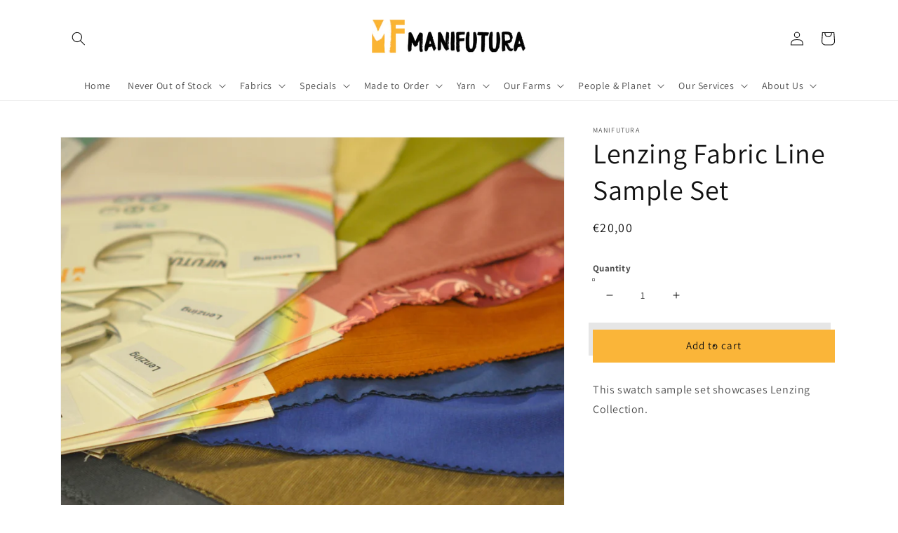

--- FILE ---
content_type: text/html; charset=utf-8
request_url: https://www.manifutura.com/en-fr/products/lenzing-fabric-line
body_size: 41136
content:
<!doctype html>
<html class="no-js" lang="en">
  <head>
    <meta name="google-site-verification" content="_2a5Vpd-BaZMio7EWZHF76jxDW2ZP-X54ZJYa7qlOR8" />
    <meta charset="utf-8">
    <meta http-equiv="X-UA-Compatible" content="IE=edge">
    <meta name="viewport" content="width=device-width,initial-scale=1">
    <meta name="theme-color" content="">
    <link rel="canonical" href="https://www.manifutura.com/en-fr/products/lenzing-fabric-line">
    <link rel="preconnect" href="https://cdn.shopify.com" crossorigin>

    <script src="https://ajax.googleapis.com/ajax/libs/jquery/3.5.1/jquery.min.js"></script>
    
    <!-- Latest compiled and minified CSS -->
    <link rel="stylesheet" href="https://cdn.jsdelivr.net/npm/bootstrap@3.4.1/dist/css/bootstrap.min.css" integrity="sha384-HSMxcRTRxnN+Bdg0JdbxYKrThecOKuH5zCYotlSAcp1+c8xmyTe9GYg1l9a69psu" crossorigin="anonymous">
  
    <!-- Optional theme -->
    <link rel="stylesheet" href="https://cdn.jsdelivr.net/npm/bootstrap@3.4.1/dist/css/bootstrap-theme.min.css" integrity="sha384-6pzBo3FDv/PJ8r2KRkGHifhEocL+1X2rVCTTkUfGk7/0pbek5mMa1upzvWbrUbOZ" crossorigin="anonymous">

    <!-- Latest compiled and minified JavaScript -->
    <script src="https://cdn.jsdelivr.net/npm/bootstrap@3.4.1/dist/js/bootstrap.min.js" integrity="sha384-aJ21OjlMXNL5UyIl/XNwTMqvzeRMZH2w8c5cRVpzpU8Y5bApTppSuUkhZXN0VxHd" crossorigin="anonymous"></script><link rel="icon" type="image/png" href="//www.manifutura.com/cdn/shop/files/Logo_Square_32x32.png?v=1656454045"><link rel="preconnect" href="https://fonts.shopifycdn.com" crossorigin><title>
      Lenzing Fabric Line Sample Set
 &ndash; Manifutura - Your Sustainable Textile Partner</title>

    
      <meta name="description" content="This swatch sample set showcases Lenzing Collection.">
    

    

<meta property="og:site_name" content="Manifutura - Your Sustainable Textile Partner">
<meta property="og:url" content="https://www.manifutura.com/en-fr/products/lenzing-fabric-line">
<meta property="og:title" content="Lenzing Fabric Line Sample Set">
<meta property="og:type" content="product">
<meta property="og:description" content="This swatch sample set showcases Lenzing Collection."><meta property="og:image" content="http://www.manifutura.com/cdn/shop/products/lenzing-sample-set-1.jpg?v=1669705441">
  <meta property="og:image:secure_url" content="https://www.manifutura.com/cdn/shop/products/lenzing-sample-set-1.jpg?v=1669705441">
  <meta property="og:image:width" content="2848">
  <meta property="og:image:height" content="2848"><meta property="og:price:amount" content="20,00">
  <meta property="og:price:currency" content="EUR"><meta name="twitter:card" content="summary_large_image">
<meta name="twitter:title" content="Lenzing Fabric Line Sample Set">
<meta name="twitter:description" content="This swatch sample set showcases Lenzing Collection.">

    
  
    
    <!-- Google Tag Manager -->
    <script>(function(w,d,s,l,i){w[l]=w[l]||[];w[l].push({'gtm.start':
    new Date().getTime(),event:'gtm.js'});var f=d.getElementsByTagName(s)[0],
    j=d.createElement(s),dl=l!='dataLayer'?'&l='+l:'';j.async=true;j.src=
    'https://www.googletagmanager.com/gtm.js?id='+i+dl;f.parentNode.insertBefore(j,f);
    })(window,document,'script','dataLayer','GTM-TSHN8JD');</script>
    <!-- End Google Tag Manager -->
    

    <script src="//www.manifutura.com/cdn/shop/t/31/assets/global.js?v=138967679220690932761765448406" defer="defer"></script>
    <script>window.performance && window.performance.mark && window.performance.mark('shopify.content_for_header.start');</script><meta name="google-site-verification" content="5ZMRZaTVNAzS6frJcwMCheTUgZAM5rVN5U7Pw1dDBts">
<meta id="shopify-digital-wallet" name="shopify-digital-wallet" content="/50728239255/digital_wallets/dialog">
<meta name="shopify-checkout-api-token" content="fe4940fe1831d082f79f6f18d6aabd59">
<meta id="in-context-paypal-metadata" data-shop-id="50728239255" data-venmo-supported="false" data-environment="production" data-locale="en_US" data-paypal-v4="true" data-currency="EUR">
<link rel="alternate" hreflang="x-default" href="https://www.manifutura.com/products/lenzing-fabric-line">
<link rel="alternate" hreflang="en" href="https://www.manifutura.com/products/lenzing-fabric-line">
<link rel="alternate" hreflang="en-AT" href="https://www.manifutura.com/en-at/products/lenzing-fabric-line">
<link rel="alternate" hreflang="en-FR" href="https://www.manifutura.com/en-fr/products/lenzing-fabric-line">
<link rel="alternate" type="application/json+oembed" href="https://www.manifutura.com/en-fr/products/lenzing-fabric-line.oembed">
<script async="async" src="/checkouts/internal/preloads.js?locale=en-FR"></script>
<link rel="preconnect" href="https://shop.app" crossorigin="anonymous">
<script async="async" src="https://shop.app/checkouts/internal/preloads.js?locale=en-FR&shop_id=50728239255" crossorigin="anonymous"></script>
<script id="apple-pay-shop-capabilities" type="application/json">{"shopId":50728239255,"countryCode":"DE","currencyCode":"EUR","merchantCapabilities":["supports3DS"],"merchantId":"gid:\/\/shopify\/Shop\/50728239255","merchantName":"Manifutura - Your Sustainable Textile Partner","requiredBillingContactFields":["postalAddress","email"],"requiredShippingContactFields":["postalAddress","email"],"shippingType":"shipping","supportedNetworks":["visa","maestro","masterCard","amex"],"total":{"type":"pending","label":"Manifutura - Your Sustainable Textile Partner","amount":"1.00"},"shopifyPaymentsEnabled":true,"supportsSubscriptions":true}</script>
<script id="shopify-features" type="application/json">{"accessToken":"fe4940fe1831d082f79f6f18d6aabd59","betas":["rich-media-storefront-analytics"],"domain":"www.manifutura.com","predictiveSearch":true,"shopId":50728239255,"locale":"en"}</script>
<script>var Shopify = Shopify || {};
Shopify.shop = "manifutura.myshopify.com";
Shopify.locale = "en";
Shopify.currency = {"active":"EUR","rate":"1.0"};
Shopify.country = "FR";
Shopify.theme = {"name":"Virtual Dawn - 11-12-25","id":174506639628,"schema_name":"Dawn","schema_version":"3.0.0","theme_store_id":887,"role":"main"};
Shopify.theme.handle = "null";
Shopify.theme.style = {"id":null,"handle":null};
Shopify.cdnHost = "www.manifutura.com/cdn";
Shopify.routes = Shopify.routes || {};
Shopify.routes.root = "/en-fr/";</script>
<script type="module">!function(o){(o.Shopify=o.Shopify||{}).modules=!0}(window);</script>
<script>!function(o){function n(){var o=[];function n(){o.push(Array.prototype.slice.apply(arguments))}return n.q=o,n}var t=o.Shopify=o.Shopify||{};t.loadFeatures=n(),t.autoloadFeatures=n()}(window);</script>
<script>
  window.ShopifyPay = window.ShopifyPay || {};
  window.ShopifyPay.apiHost = "shop.app\/pay";
  window.ShopifyPay.redirectState = null;
</script>
<script id="shop-js-analytics" type="application/json">{"pageType":"product"}</script>
<script defer="defer" async type="module" src="//www.manifutura.com/cdn/shopifycloud/shop-js/modules/v2/client.init-shop-cart-sync_C5BV16lS.en.esm.js"></script>
<script defer="defer" async type="module" src="//www.manifutura.com/cdn/shopifycloud/shop-js/modules/v2/chunk.common_CygWptCX.esm.js"></script>
<script type="module">
  await import("//www.manifutura.com/cdn/shopifycloud/shop-js/modules/v2/client.init-shop-cart-sync_C5BV16lS.en.esm.js");
await import("//www.manifutura.com/cdn/shopifycloud/shop-js/modules/v2/chunk.common_CygWptCX.esm.js");

  window.Shopify.SignInWithShop?.initShopCartSync?.({"fedCMEnabled":true,"windoidEnabled":true});

</script>
<script>
  window.Shopify = window.Shopify || {};
  if (!window.Shopify.featureAssets) window.Shopify.featureAssets = {};
  window.Shopify.featureAssets['shop-js'] = {"shop-cart-sync":["modules/v2/client.shop-cart-sync_ZFArdW7E.en.esm.js","modules/v2/chunk.common_CygWptCX.esm.js"],"init-fed-cm":["modules/v2/client.init-fed-cm_CmiC4vf6.en.esm.js","modules/v2/chunk.common_CygWptCX.esm.js"],"shop-button":["modules/v2/client.shop-button_tlx5R9nI.en.esm.js","modules/v2/chunk.common_CygWptCX.esm.js"],"shop-cash-offers":["modules/v2/client.shop-cash-offers_DOA2yAJr.en.esm.js","modules/v2/chunk.common_CygWptCX.esm.js","modules/v2/chunk.modal_D71HUcav.esm.js"],"init-windoid":["modules/v2/client.init-windoid_sURxWdc1.en.esm.js","modules/v2/chunk.common_CygWptCX.esm.js"],"shop-toast-manager":["modules/v2/client.shop-toast-manager_ClPi3nE9.en.esm.js","modules/v2/chunk.common_CygWptCX.esm.js"],"init-shop-email-lookup-coordinator":["modules/v2/client.init-shop-email-lookup-coordinator_B8hsDcYM.en.esm.js","modules/v2/chunk.common_CygWptCX.esm.js"],"init-shop-cart-sync":["modules/v2/client.init-shop-cart-sync_C5BV16lS.en.esm.js","modules/v2/chunk.common_CygWptCX.esm.js"],"avatar":["modules/v2/client.avatar_BTnouDA3.en.esm.js"],"pay-button":["modules/v2/client.pay-button_FdsNuTd3.en.esm.js","modules/v2/chunk.common_CygWptCX.esm.js"],"init-customer-accounts":["modules/v2/client.init-customer-accounts_DxDtT_ad.en.esm.js","modules/v2/client.shop-login-button_C5VAVYt1.en.esm.js","modules/v2/chunk.common_CygWptCX.esm.js","modules/v2/chunk.modal_D71HUcav.esm.js"],"init-shop-for-new-customer-accounts":["modules/v2/client.init-shop-for-new-customer-accounts_ChsxoAhi.en.esm.js","modules/v2/client.shop-login-button_C5VAVYt1.en.esm.js","modules/v2/chunk.common_CygWptCX.esm.js","modules/v2/chunk.modal_D71HUcav.esm.js"],"shop-login-button":["modules/v2/client.shop-login-button_C5VAVYt1.en.esm.js","modules/v2/chunk.common_CygWptCX.esm.js","modules/v2/chunk.modal_D71HUcav.esm.js"],"init-customer-accounts-sign-up":["modules/v2/client.init-customer-accounts-sign-up_CPSyQ0Tj.en.esm.js","modules/v2/client.shop-login-button_C5VAVYt1.en.esm.js","modules/v2/chunk.common_CygWptCX.esm.js","modules/v2/chunk.modal_D71HUcav.esm.js"],"shop-follow-button":["modules/v2/client.shop-follow-button_Cva4Ekp9.en.esm.js","modules/v2/chunk.common_CygWptCX.esm.js","modules/v2/chunk.modal_D71HUcav.esm.js"],"checkout-modal":["modules/v2/client.checkout-modal_BPM8l0SH.en.esm.js","modules/v2/chunk.common_CygWptCX.esm.js","modules/v2/chunk.modal_D71HUcav.esm.js"],"lead-capture":["modules/v2/client.lead-capture_Bi8yE_yS.en.esm.js","modules/v2/chunk.common_CygWptCX.esm.js","modules/v2/chunk.modal_D71HUcav.esm.js"],"shop-login":["modules/v2/client.shop-login_D6lNrXab.en.esm.js","modules/v2/chunk.common_CygWptCX.esm.js","modules/v2/chunk.modal_D71HUcav.esm.js"],"payment-terms":["modules/v2/client.payment-terms_CZxnsJam.en.esm.js","modules/v2/chunk.common_CygWptCX.esm.js","modules/v2/chunk.modal_D71HUcav.esm.js"]};
</script>
<script id="__st">var __st={"a":50728239255,"offset":3600,"reqid":"3cabd31f-3eb6-4df0-8aa8-a6bed51fb4bf-1768613801","pageurl":"www.manifutura.com\/en-fr\/products\/lenzing-fabric-line","u":"d4886a85880b","p":"product","rtyp":"product","rid":8105940287756};</script>
<script>window.ShopifyPaypalV4VisibilityTracking = true;</script>
<script id="captcha-bootstrap">!function(){'use strict';const t='contact',e='account',n='new_comment',o=[[t,t],['blogs',n],['comments',n],[t,'customer']],c=[[e,'customer_login'],[e,'guest_login'],[e,'recover_customer_password'],[e,'create_customer']],r=t=>t.map((([t,e])=>`form[action*='/${t}']:not([data-nocaptcha='true']) input[name='form_type'][value='${e}']`)).join(','),a=t=>()=>t?[...document.querySelectorAll(t)].map((t=>t.form)):[];function s(){const t=[...o],e=r(t);return a(e)}const i='password',u='form_key',d=['recaptcha-v3-token','g-recaptcha-response','h-captcha-response',i],f=()=>{try{return window.sessionStorage}catch{return}},m='__shopify_v',_=t=>t.elements[u];function p(t,e,n=!1){try{const o=window.sessionStorage,c=JSON.parse(o.getItem(e)),{data:r}=function(t){const{data:e,action:n}=t;return t[m]||n?{data:e,action:n}:{data:t,action:n}}(c);for(const[e,n]of Object.entries(r))t.elements[e]&&(t.elements[e].value=n);n&&o.removeItem(e)}catch(o){console.error('form repopulation failed',{error:o})}}const l='form_type',E='cptcha';function T(t){t.dataset[E]=!0}const w=window,h=w.document,L='Shopify',v='ce_forms',y='captcha';let A=!1;((t,e)=>{const n=(g='f06e6c50-85a8-45c8-87d0-21a2b65856fe',I='https://cdn.shopify.com/shopifycloud/storefront-forms-hcaptcha/ce_storefront_forms_captcha_hcaptcha.v1.5.2.iife.js',D={infoText:'Protected by hCaptcha',privacyText:'Privacy',termsText:'Terms'},(t,e,n)=>{const o=w[L][v],c=o.bindForm;if(c)return c(t,g,e,D).then(n);var r;o.q.push([[t,g,e,D],n]),r=I,A||(h.body.append(Object.assign(h.createElement('script'),{id:'captcha-provider',async:!0,src:r})),A=!0)});var g,I,D;w[L]=w[L]||{},w[L][v]=w[L][v]||{},w[L][v].q=[],w[L][y]=w[L][y]||{},w[L][y].protect=function(t,e){n(t,void 0,e),T(t)},Object.freeze(w[L][y]),function(t,e,n,w,h,L){const[v,y,A,g]=function(t,e,n){const i=e?o:[],u=t?c:[],d=[...i,...u],f=r(d),m=r(i),_=r(d.filter((([t,e])=>n.includes(e))));return[a(f),a(m),a(_),s()]}(w,h,L),I=t=>{const e=t.target;return e instanceof HTMLFormElement?e:e&&e.form},D=t=>v().includes(t);t.addEventListener('submit',(t=>{const e=I(t);if(!e)return;const n=D(e)&&!e.dataset.hcaptchaBound&&!e.dataset.recaptchaBound,o=_(e),c=g().includes(e)&&(!o||!o.value);(n||c)&&t.preventDefault(),c&&!n&&(function(t){try{if(!f())return;!function(t){const e=f();if(!e)return;const n=_(t);if(!n)return;const o=n.value;o&&e.removeItem(o)}(t);const e=Array.from(Array(32),(()=>Math.random().toString(36)[2])).join('');!function(t,e){_(t)||t.append(Object.assign(document.createElement('input'),{type:'hidden',name:u})),t.elements[u].value=e}(t,e),function(t,e){const n=f();if(!n)return;const o=[...t.querySelectorAll(`input[type='${i}']`)].map((({name:t})=>t)),c=[...d,...o],r={};for(const[a,s]of new FormData(t).entries())c.includes(a)||(r[a]=s);n.setItem(e,JSON.stringify({[m]:1,action:t.action,data:r}))}(t,e)}catch(e){console.error('failed to persist form',e)}}(e),e.submit())}));const S=(t,e)=>{t&&!t.dataset[E]&&(n(t,e.some((e=>e===t))),T(t))};for(const o of['focusin','change'])t.addEventListener(o,(t=>{const e=I(t);D(e)&&S(e,y())}));const B=e.get('form_key'),M=e.get(l),P=B&&M;t.addEventListener('DOMContentLoaded',(()=>{const t=y();if(P)for(const e of t)e.elements[l].value===M&&p(e,B);[...new Set([...A(),...v().filter((t=>'true'===t.dataset.shopifyCaptcha))])].forEach((e=>S(e,t)))}))}(h,new URLSearchParams(w.location.search),n,t,e,['guest_login'])})(!0,!0)}();</script>
<script integrity="sha256-4kQ18oKyAcykRKYeNunJcIwy7WH5gtpwJnB7kiuLZ1E=" data-source-attribution="shopify.loadfeatures" defer="defer" src="//www.manifutura.com/cdn/shopifycloud/storefront/assets/storefront/load_feature-a0a9edcb.js" crossorigin="anonymous"></script>
<script crossorigin="anonymous" defer="defer" src="//www.manifutura.com/cdn/shopifycloud/storefront/assets/shopify_pay/storefront-65b4c6d7.js?v=20250812"></script>
<script data-source-attribution="shopify.dynamic_checkout.dynamic.init">var Shopify=Shopify||{};Shopify.PaymentButton=Shopify.PaymentButton||{isStorefrontPortableWallets:!0,init:function(){window.Shopify.PaymentButton.init=function(){};var t=document.createElement("script");t.src="https://www.manifutura.com/cdn/shopifycloud/portable-wallets/latest/portable-wallets.en.js",t.type="module",document.head.appendChild(t)}};
</script>
<script data-source-attribution="shopify.dynamic_checkout.buyer_consent">
  function portableWalletsHideBuyerConsent(e){var t=document.getElementById("shopify-buyer-consent"),n=document.getElementById("shopify-subscription-policy-button");t&&n&&(t.classList.add("hidden"),t.setAttribute("aria-hidden","true"),n.removeEventListener("click",e))}function portableWalletsShowBuyerConsent(e){var t=document.getElementById("shopify-buyer-consent"),n=document.getElementById("shopify-subscription-policy-button");t&&n&&(t.classList.remove("hidden"),t.removeAttribute("aria-hidden"),n.addEventListener("click",e))}window.Shopify?.PaymentButton&&(window.Shopify.PaymentButton.hideBuyerConsent=portableWalletsHideBuyerConsent,window.Shopify.PaymentButton.showBuyerConsent=portableWalletsShowBuyerConsent);
</script>
<script data-source-attribution="shopify.dynamic_checkout.cart.bootstrap">document.addEventListener("DOMContentLoaded",(function(){function t(){return document.querySelector("shopify-accelerated-checkout-cart, shopify-accelerated-checkout")}if(t())Shopify.PaymentButton.init();else{new MutationObserver((function(e,n){t()&&(Shopify.PaymentButton.init(),n.disconnect())})).observe(document.body,{childList:!0,subtree:!0})}}));
</script>
<link id="shopify-accelerated-checkout-styles" rel="stylesheet" media="screen" href="https://www.manifutura.com/cdn/shopifycloud/portable-wallets/latest/accelerated-checkout-backwards-compat.css" crossorigin="anonymous">
<style id="shopify-accelerated-checkout-cart">
        #shopify-buyer-consent {
  margin-top: 1em;
  display: inline-block;
  width: 100%;
}

#shopify-buyer-consent.hidden {
  display: none;
}

#shopify-subscription-policy-button {
  background: none;
  border: none;
  padding: 0;
  text-decoration: underline;
  font-size: inherit;
  cursor: pointer;
}

#shopify-subscription-policy-button::before {
  box-shadow: none;
}

      </style>
<script id="sections-script" data-sections="main-product,product-recommendations,header,footer" defer="defer" src="//www.manifutura.com/cdn/shop/t/31/compiled_assets/scripts.js?v=3577"></script>
<script>window.performance && window.performance.mark && window.performance.mark('shopify.content_for_header.end');</script>


    <style data-shopify>
      @font-face {
  font-family: Assistant;
  font-weight: 400;
  font-style: normal;
  font-display: swap;
  src: url("//www.manifutura.com/cdn/fonts/assistant/assistant_n4.9120912a469cad1cc292572851508ca49d12e768.woff2") format("woff2"),
       url("//www.manifutura.com/cdn/fonts/assistant/assistant_n4.6e9875ce64e0fefcd3f4446b7ec9036b3ddd2985.woff") format("woff");
}

      @font-face {
  font-family: Assistant;
  font-weight: 700;
  font-style: normal;
  font-display: swap;
  src: url("//www.manifutura.com/cdn/fonts/assistant/assistant_n7.bf44452348ec8b8efa3aa3068825305886b1c83c.woff2") format("woff2"),
       url("//www.manifutura.com/cdn/fonts/assistant/assistant_n7.0c887fee83f6b3bda822f1150b912c72da0f7b64.woff") format("woff");
}

      
      
      @font-face {
  font-family: Assistant;
  font-weight: 400;
  font-style: normal;
  font-display: swap;
  src: url("//www.manifutura.com/cdn/fonts/assistant/assistant_n4.9120912a469cad1cc292572851508ca49d12e768.woff2") format("woff2"),
       url("//www.manifutura.com/cdn/fonts/assistant/assistant_n4.6e9875ce64e0fefcd3f4446b7ec9036b3ddd2985.woff") format("woff");
}


      :root {
        --font-body-family: Assistant, sans-serif;
        --font-body-style: normal;
        --font-body-weight: 400;

        --font-heading-family: Assistant, sans-serif;
        --font-heading-style: normal;
        --font-heading-weight: 400;

        --font-body-scale: 1.0;
        --font-heading-scale: 1.0;

        --color-base-text: 18, 18, 18;
        --color-shadow: 18, 18, 18;
        --color-base-background-1: 255, 255, 255;
        --color-base-background-2: 243, 243, 243;
        --color-base-solid-button-labels: 18, 18, 18;
        --color-base-outline-button-labels: 18, 18, 18;
        --color-base-accent-1: 250, 181, 57;
        --color-base-accent-2: 51, 79, 180;
        --payment-terms-background-color: #FFFFFF;

        --gradient-base-background-1: #FFFFFF;
        --gradient-base-background-2: #F3F3F3;
        --gradient-base-accent-1: #fab539;
        --gradient-base-accent-2: #334FB4;

        --media-padding: px;
        --media-border-opacity: 0.05;
        --media-border-width: 1px;
        --media-radius: 0px;
        --media-shadow-opacity: 0.0;
        --media-shadow-horizontal-offset: 0px;
        --media-shadow-vertical-offset: 0px;
        --media-shadow-blur-radius: 0px;

        --page-width: 120rem;
        --page-width-margin: 0rem;

        --card-image-padding: 0.0rem;
        --card-corner-radius: 0.0rem;
        --card-text-alignment: left;
        --card-border-width: 0.0rem;
        --card-border-opacity: 0.0;
        --card-shadow-opacity: 0.1;
        --card-shadow-horizontal-offset: 0.0rem;
        --card-shadow-vertical-offset: 0.0rem;
        --card-shadow-blur-radius: 0.0rem;

        --badge-corner-radius: 4.0rem;

        --popup-border-width: 1px;
        --popup-border-opacity: 0.1;
        --popup-corner-radius: 0px;
        --popup-shadow-opacity: 0.0;
        --popup-shadow-horizontal-offset: 0px;
        --popup-shadow-vertical-offset: 0px;
        --popup-shadow-blur-radius: 0px;

        --drawer-border-width: 1px;
        --drawer-border-opacity: 0.1;
        --drawer-shadow-opacity: 0.0;
        --drawer-shadow-horizontal-offset: 0px;
        --drawer-shadow-vertical-offset: 0px;
        --drawer-shadow-blur-radius: 0px;

        --spacing-sections-desktop: 0px;
        --spacing-sections-mobile: 0px;

        --grid-desktop-vertical-spacing: 8px;
        --grid-desktop-horizontal-spacing: 8px;
        --grid-mobile-vertical-spacing: 4px;
        --grid-mobile-horizontal-spacing: 4px;

        --text-boxes-border-opacity: 0.0;
        --text-boxes-border-width: 0px;
        --text-boxes-radius: 0px;
        --text-boxes-shadow-opacity: 0.0;
        --text-boxes-shadow-horizontal-offset: 0px;
        --text-boxes-shadow-vertical-offset: 0px;
        --text-boxes-shadow-blur-radius: 0px;

        --buttons-radius: 0px;
        --buttons-radius-outset: 0px;
        --buttons-border-width: 1px;
        --buttons-border-opacity: 0.1;
        --buttons-shadow-opacity: 0.1;
        --buttons-shadow-horizontal-offset: -6px;
        --buttons-shadow-vertical-offset: -10px;
        --buttons-shadow-blur-radius: 0px;
        --buttons-border-offset: 0.3px;

        --inputs-radius: 0px;
        --inputs-border-width: 1px;
        --inputs-border-opacity: 0.55;
        --inputs-shadow-opacity: 0.0;
        --inputs-shadow-horizontal-offset: 0px;
        --inputs-margin-offset: 0px;
        --inputs-shadow-vertical-offset: 0px;
        --inputs-shadow-blur-radius: 0px;
        --inputs-radius-outset: 0px;

        --variant-pills-radius: 40px;
        --variant-pills-border-width: 1px;
        --variant-pills-border-opacity: 0.55;
        --variant-pills-shadow-opacity: 0.0;
        --variant-pills-shadow-horizontal-offset: 0px;
        --variant-pills-shadow-vertical-offset: 0px;
        --variant-pills-shadow-blur-radius: 0px;
      }

      *,
      *::before,
      *::after {
        box-sizing: inherit;
      }

      html {
        box-sizing: border-box;
        font-size: calc(var(--font-body-scale) * 62.5%);
        height: 100%;
      }

      body {
        display: grid;
        grid-template-rows: auto auto 1fr auto;
        grid-template-columns: 100%;
        min-height: 100%;
        margin: 0;
        font-size: 1.5rem;
        letter-spacing: 0.06rem;
        line-height: calc(1 + 0.8 / var(--font-body-scale));
        font-family: var(--font-body-family);
        font-style: var(--font-body-style);
        font-weight: var(--font-body-weight);
      }

      @media screen and (min-width: 750px) {
        body {
          font-size: 1.6rem;
        }
      }
    </style>

    <link href="//www.manifutura.com/cdn/shop/t/31/assets/base.css?v=70975319575836596621765448406" rel="stylesheet" type="text/css" media="all" />
<link rel="preload" as="font" href="//www.manifutura.com/cdn/fonts/assistant/assistant_n4.9120912a469cad1cc292572851508ca49d12e768.woff2" type="font/woff2" crossorigin><link rel="preload" as="font" href="//www.manifutura.com/cdn/fonts/assistant/assistant_n4.9120912a469cad1cc292572851508ca49d12e768.woff2" type="font/woff2" crossorigin><link rel="stylesheet" href="//www.manifutura.com/cdn/shop/t/31/assets/component-predictive-search.css?v=165644661289088488651765448406" media="print" onload="this.media='all'"><script>document.documentElement.className = document.documentElement.className.replace('no-js', 'js');
    if (Shopify.designMode) {
      document.documentElement.classList.add('shopify-design-mode');
    }
    </script>
  <script>window.is_hulkpo_installed=true</script>

<!-- BEGIN app block: shopify://apps/hulk-discounts/blocks/app-embed/25745434-52e7-4378-88f1-890df18a0110 --><!-- BEGIN app snippet: hulkapps_volume_discount -->
    <script>
      var is_po = false
      if(window.hulkapps != undefined && window.hulkapps != '' ){
        var is_po = window.hulkapps.is_product_option
      }
      
        window.hulkapps = {
          shop_slug: "manifutura",
          store_id: "manifutura.myshopify.com",
          money_format: "€{{amount_with_comma_separator}}",
          cart: null,
          product: null,
          product_collections: null,
          product_variants: null,
          is_volume_discount: true,
          is_product_option: is_po,
          product_id: null,
          page_type: null,
          po_url: "https://productoption.hulkapps.com",
          vd_url: "https://volumediscount.hulkapps.com",
          vd_proxy_url: "https://www.manifutura.com",
          customer: null
        }
        

        window.hulkapps.page_type = "cart";
        window.hulkapps.cart = {"note":null,"attributes":{},"original_total_price":0,"total_price":0,"total_discount":0,"total_weight":0.0,"item_count":0,"items":[],"requires_shipping":false,"currency":"EUR","items_subtotal_price":0,"cart_level_discount_applications":[],"checkout_charge_amount":0}
        if (typeof window.hulkapps.cart.items == "object") {
          for (var i=0; i<window.hulkapps.cart.items.length; i++) {
            ["sku", "grams", "vendor", "url", "image", "handle", "requires_shipping", "product_type", "product_description"].map(function(a) {
              delete window.hulkapps.cart.items[i][a]
            })
          }
        }
        window.hulkapps.cart_collections = {}
        window.hulkapps.product_tags = {}
        

      
        window.hulkapps.page_type = "product"
        window.hulkapps.product_id = "8105940287756";
        window.hulkapps.product = {"id":8105940287756,"title":"Lenzing Fabric Line Sample Set","handle":"lenzing-fabric-line","description":"This swatch sample set showcases Lenzing Collection.","published_at":"2022-11-29T08:05:47+01:00","created_at":"2022-11-29T08:03:21+01:00","vendor":"Manifutura","type":"Sample Set","tags":[],"price":2000,"price_min":2000,"price_max":2000,"available":true,"price_varies":false,"compare_at_price":null,"compare_at_price_min":0,"compare_at_price_max":0,"compare_at_price_varies":false,"variants":[{"id":43791222046988,"title":"Default Title","option1":"Default Title","option2":null,"option3":null,"sku":"","requires_shipping":true,"taxable":true,"featured_image":null,"available":true,"name":"Lenzing Fabric Line Sample Set","public_title":null,"options":["Default Title"],"price":2000,"weight":1000,"compare_at_price":null,"inventory_management":"shopify","barcode":"","requires_selling_plan":false,"selling_plan_allocations":[]}],"images":["\/\/www.manifutura.com\/cdn\/shop\/products\/lenzing-sample-set-1.jpg?v=1669705441","\/\/www.manifutura.com\/cdn\/shop\/products\/lenzing-sample-set-2.jpg?v=1669705441"],"featured_image":"\/\/www.manifutura.com\/cdn\/shop\/products\/lenzing-sample-set-1.jpg?v=1669705441","options":["Title"],"media":[{"alt":null,"id":34093283311884,"position":1,"preview_image":{"aspect_ratio":1.0,"height":2848,"width":2848,"src":"\/\/www.manifutura.com\/cdn\/shop\/products\/lenzing-sample-set-1.jpg?v=1669705441"},"aspect_ratio":1.0,"height":2848,"media_type":"image","src":"\/\/www.manifutura.com\/cdn\/shop\/products\/lenzing-sample-set-1.jpg?v=1669705441","width":2848},{"alt":null,"id":34093283344652,"position":2,"preview_image":{"aspect_ratio":1.0,"height":2848,"width":2848,"src":"\/\/www.manifutura.com\/cdn\/shop\/products\/lenzing-sample-set-2.jpg?v=1669705441"},"aspect_ratio":1.0,"height":2848,"media_type":"image","src":"\/\/www.manifutura.com\/cdn\/shop\/products\/lenzing-sample-set-2.jpg?v=1669705441","width":2848}],"requires_selling_plan":false,"selling_plan_groups":[],"content":"This swatch sample set showcases Lenzing Collection."}
        window.hulkapps.selected_or_first_available_variant = {"id":43791222046988,"title":"Default Title","option1":"Default Title","option2":null,"option3":null,"sku":"","requires_shipping":true,"taxable":true,"featured_image":null,"available":true,"name":"Lenzing Fabric Line Sample Set","public_title":null,"options":["Default Title"],"price":2000,"weight":1000,"compare_at_price":null,"inventory_management":"shopify","barcode":"","requires_selling_plan":false,"selling_plan_allocations":[]};
        window.hulkapps.selected_or_first_available_variant_id = "43791222046988";
        window.hulkapps.product_collection = []
        
          window.hulkapps.product_collection.push(478432592140)
        

        window.hulkapps.product_variant = []
        
          window.hulkapps.product_variant.push(43791222046988)
        

        window.hulkapps.product_collections = window.hulkapps.product_collection.toString();
        window.hulkapps.product_variants = window.hulkapps.product_variant.toString();
         window.hulkapps.product_tags = [];
         window.hulkapps.product_tags = window.hulkapps.product_tags.join(", ");
      

    </script><!-- END app snippet --><!-- END app block --><!-- BEGIN app block: shopify://apps/pagefly-page-builder/blocks/app-embed/83e179f7-59a0-4589-8c66-c0dddf959200 -->

<!-- BEGIN app snippet: pagefly-cro-ab-testing-main -->







<script>
  ;(function () {
    const url = new URL(window.location)
    const viewParam = url.searchParams.get('view')
    if (viewParam && viewParam.includes('variant-pf-')) {
      url.searchParams.set('pf_v', viewParam)
      url.searchParams.delete('view')
      window.history.replaceState({}, '', url)
    }
  })()
</script>



<script type='module'>
  
  window.PAGEFLY_CRO = window.PAGEFLY_CRO || {}

  window.PAGEFLY_CRO['data_debug'] = {
    original_template_suffix: "all_products",
    allow_ab_test: false,
    ab_test_start_time: 0,
    ab_test_end_time: 0,
    today_date_time: 1768613801000,
  }
  window.PAGEFLY_CRO['GA4'] = { enabled: false}
</script>

<!-- END app snippet -->








  <script src='https://cdn.shopify.com/extensions/019bb4f9-aed6-78a3-be91-e9d44663e6bf/pagefly-page-builder-215/assets/pagefly-helper.js' defer='defer'></script>

  <script src='https://cdn.shopify.com/extensions/019bb4f9-aed6-78a3-be91-e9d44663e6bf/pagefly-page-builder-215/assets/pagefly-general-helper.js' defer='defer'></script>

  <script src='https://cdn.shopify.com/extensions/019bb4f9-aed6-78a3-be91-e9d44663e6bf/pagefly-page-builder-215/assets/pagefly-snap-slider.js' defer='defer'></script>

  <script src='https://cdn.shopify.com/extensions/019bb4f9-aed6-78a3-be91-e9d44663e6bf/pagefly-page-builder-215/assets/pagefly-slideshow-v3.js' defer='defer'></script>

  <script src='https://cdn.shopify.com/extensions/019bb4f9-aed6-78a3-be91-e9d44663e6bf/pagefly-page-builder-215/assets/pagefly-slideshow-v4.js' defer='defer'></script>

  <script src='https://cdn.shopify.com/extensions/019bb4f9-aed6-78a3-be91-e9d44663e6bf/pagefly-page-builder-215/assets/pagefly-glider.js' defer='defer'></script>

  <script src='https://cdn.shopify.com/extensions/019bb4f9-aed6-78a3-be91-e9d44663e6bf/pagefly-page-builder-215/assets/pagefly-slideshow-v1-v2.js' defer='defer'></script>

  <script src='https://cdn.shopify.com/extensions/019bb4f9-aed6-78a3-be91-e9d44663e6bf/pagefly-page-builder-215/assets/pagefly-product-media.js' defer='defer'></script>

  <script src='https://cdn.shopify.com/extensions/019bb4f9-aed6-78a3-be91-e9d44663e6bf/pagefly-page-builder-215/assets/pagefly-product.js' defer='defer'></script>


<script id='pagefly-helper-data' type='application/json'>
  {
    "page_optimization": {
      "assets_prefetching": false
    },
    "elements_asset_mapper": {
      "Accordion": "https://cdn.shopify.com/extensions/019bb4f9-aed6-78a3-be91-e9d44663e6bf/pagefly-page-builder-215/assets/pagefly-accordion.js",
      "Accordion3": "https://cdn.shopify.com/extensions/019bb4f9-aed6-78a3-be91-e9d44663e6bf/pagefly-page-builder-215/assets/pagefly-accordion3.js",
      "CountDown": "https://cdn.shopify.com/extensions/019bb4f9-aed6-78a3-be91-e9d44663e6bf/pagefly-page-builder-215/assets/pagefly-countdown.js",
      "GMap1": "https://cdn.shopify.com/extensions/019bb4f9-aed6-78a3-be91-e9d44663e6bf/pagefly-page-builder-215/assets/pagefly-gmap.js",
      "GMap2": "https://cdn.shopify.com/extensions/019bb4f9-aed6-78a3-be91-e9d44663e6bf/pagefly-page-builder-215/assets/pagefly-gmap.js",
      "GMapBasicV2": "https://cdn.shopify.com/extensions/019bb4f9-aed6-78a3-be91-e9d44663e6bf/pagefly-page-builder-215/assets/pagefly-gmap.js",
      "GMapAdvancedV2": "https://cdn.shopify.com/extensions/019bb4f9-aed6-78a3-be91-e9d44663e6bf/pagefly-page-builder-215/assets/pagefly-gmap.js",
      "HTML.Video": "https://cdn.shopify.com/extensions/019bb4f9-aed6-78a3-be91-e9d44663e6bf/pagefly-page-builder-215/assets/pagefly-htmlvideo.js",
      "HTML.Video2": "https://cdn.shopify.com/extensions/019bb4f9-aed6-78a3-be91-e9d44663e6bf/pagefly-page-builder-215/assets/pagefly-htmlvideo2.js",
      "HTML.Video3": "https://cdn.shopify.com/extensions/019bb4f9-aed6-78a3-be91-e9d44663e6bf/pagefly-page-builder-215/assets/pagefly-htmlvideo2.js",
      "BackgroundVideo": "https://cdn.shopify.com/extensions/019bb4f9-aed6-78a3-be91-e9d44663e6bf/pagefly-page-builder-215/assets/pagefly-htmlvideo2.js",
      "Instagram": "https://cdn.shopify.com/extensions/019bb4f9-aed6-78a3-be91-e9d44663e6bf/pagefly-page-builder-215/assets/pagefly-instagram.js",
      "Instagram2": "https://cdn.shopify.com/extensions/019bb4f9-aed6-78a3-be91-e9d44663e6bf/pagefly-page-builder-215/assets/pagefly-instagram.js",
      "Insta3": "https://cdn.shopify.com/extensions/019bb4f9-aed6-78a3-be91-e9d44663e6bf/pagefly-page-builder-215/assets/pagefly-instagram3.js",
      "Tabs": "https://cdn.shopify.com/extensions/019bb4f9-aed6-78a3-be91-e9d44663e6bf/pagefly-page-builder-215/assets/pagefly-tab.js",
      "Tabs3": "https://cdn.shopify.com/extensions/019bb4f9-aed6-78a3-be91-e9d44663e6bf/pagefly-page-builder-215/assets/pagefly-tab3.js",
      "ProductBox": "https://cdn.shopify.com/extensions/019bb4f9-aed6-78a3-be91-e9d44663e6bf/pagefly-page-builder-215/assets/pagefly-cart.js",
      "FBPageBox2": "https://cdn.shopify.com/extensions/019bb4f9-aed6-78a3-be91-e9d44663e6bf/pagefly-page-builder-215/assets/pagefly-facebook.js",
      "FBLikeButton2": "https://cdn.shopify.com/extensions/019bb4f9-aed6-78a3-be91-e9d44663e6bf/pagefly-page-builder-215/assets/pagefly-facebook.js",
      "TwitterFeed2": "https://cdn.shopify.com/extensions/019bb4f9-aed6-78a3-be91-e9d44663e6bf/pagefly-page-builder-215/assets/pagefly-twitter.js",
      "Paragraph4": "https://cdn.shopify.com/extensions/019bb4f9-aed6-78a3-be91-e9d44663e6bf/pagefly-page-builder-215/assets/pagefly-paragraph4.js",

      "AliReviews": "https://cdn.shopify.com/extensions/019bb4f9-aed6-78a3-be91-e9d44663e6bf/pagefly-page-builder-215/assets/pagefly-3rd-elements.js",
      "BackInStock": "https://cdn.shopify.com/extensions/019bb4f9-aed6-78a3-be91-e9d44663e6bf/pagefly-page-builder-215/assets/pagefly-3rd-elements.js",
      "GloboBackInStock": "https://cdn.shopify.com/extensions/019bb4f9-aed6-78a3-be91-e9d44663e6bf/pagefly-page-builder-215/assets/pagefly-3rd-elements.js",
      "GrowaveWishlist": "https://cdn.shopify.com/extensions/019bb4f9-aed6-78a3-be91-e9d44663e6bf/pagefly-page-builder-215/assets/pagefly-3rd-elements.js",
      "InfiniteOptionsShopPad": "https://cdn.shopify.com/extensions/019bb4f9-aed6-78a3-be91-e9d44663e6bf/pagefly-page-builder-215/assets/pagefly-3rd-elements.js",
      "InkybayProductPersonalizer": "https://cdn.shopify.com/extensions/019bb4f9-aed6-78a3-be91-e9d44663e6bf/pagefly-page-builder-215/assets/pagefly-3rd-elements.js",
      "LimeSpot": "https://cdn.shopify.com/extensions/019bb4f9-aed6-78a3-be91-e9d44663e6bf/pagefly-page-builder-215/assets/pagefly-3rd-elements.js",
      "Loox": "https://cdn.shopify.com/extensions/019bb4f9-aed6-78a3-be91-e9d44663e6bf/pagefly-page-builder-215/assets/pagefly-3rd-elements.js",
      "Opinew": "https://cdn.shopify.com/extensions/019bb4f9-aed6-78a3-be91-e9d44663e6bf/pagefly-page-builder-215/assets/pagefly-3rd-elements.js",
      "Powr": "https://cdn.shopify.com/extensions/019bb4f9-aed6-78a3-be91-e9d44663e6bf/pagefly-page-builder-215/assets/pagefly-3rd-elements.js",
      "ProductReviews": "https://cdn.shopify.com/extensions/019bb4f9-aed6-78a3-be91-e9d44663e6bf/pagefly-page-builder-215/assets/pagefly-3rd-elements.js",
      "PushOwl": "https://cdn.shopify.com/extensions/019bb4f9-aed6-78a3-be91-e9d44663e6bf/pagefly-page-builder-215/assets/pagefly-3rd-elements.js",
      "ReCharge": "https://cdn.shopify.com/extensions/019bb4f9-aed6-78a3-be91-e9d44663e6bf/pagefly-page-builder-215/assets/pagefly-3rd-elements.js",
      "Rivyo": "https://cdn.shopify.com/extensions/019bb4f9-aed6-78a3-be91-e9d44663e6bf/pagefly-page-builder-215/assets/pagefly-3rd-elements.js",
      "TrackingMore": "https://cdn.shopify.com/extensions/019bb4f9-aed6-78a3-be91-e9d44663e6bf/pagefly-page-builder-215/assets/pagefly-3rd-elements.js",
      "Vitals": "https://cdn.shopify.com/extensions/019bb4f9-aed6-78a3-be91-e9d44663e6bf/pagefly-page-builder-215/assets/pagefly-3rd-elements.js",
      "Wiser": "https://cdn.shopify.com/extensions/019bb4f9-aed6-78a3-be91-e9d44663e6bf/pagefly-page-builder-215/assets/pagefly-3rd-elements.js"
    },
    "custom_elements_mapper": {
      "pf-click-action-element": "https://cdn.shopify.com/extensions/019bb4f9-aed6-78a3-be91-e9d44663e6bf/pagefly-page-builder-215/assets/pagefly-click-action-element.js",
      "pf-dialog-element": "https://cdn.shopify.com/extensions/019bb4f9-aed6-78a3-be91-e9d44663e6bf/pagefly-page-builder-215/assets/pagefly-dialog-element.js"
    }
  }
</script>


<!-- END app block --><!-- BEGIN app block: shopify://apps/exemptify/blocks/ExemptifyApp/53648040-92ea-472b-92a5-eb781e92b01b --><!-- Begin Exemptify messages -->
  <script>
  
    var m4u_invalid_id = "This VAT ID seems to be invalid, please contact us directly.";
    var m4u_vies_down = "The EU validation service is unavailable. Please contact us.";
    var m4u_validated = "Your VAT ID has been successfully validated.";
    var m4u_deleted = "The VAT ID has been deleted.";
    var m4u_no_country = "Please enter a valid country code (e.g., DK, FR, DE,...)";
    var m4u_same_country = "We are not allowed to issue VAT exempt invoices for businesses in the same country.";
    var m4u_format_error = "Please enter a valid EU VAT ID.";
  
    var m4u_ptxt = "incl. VAT";
    var m4u_ex_vat_postfix_txt = "";
    var m4u_no_email = "";
  
</script>
  <!-- End Exemptify messages -->
  <script src="https://cdn.shopify.com/extensions/0199946b-5a78-7e3e-855c-f375a81ed80b/exemptify-422/assets/exemptify-jquery-3.6.0.min.js"></script>
  <!-- Begin Exemptify price display -->
  <script async src="//www.modules4u.biz/shopify/exemptify/js/fix_prices_v1.js.php?shop=manifutura.myshopify.com&country=DE&vat=19&eu_aware&show_original_price&style=Zm9udC1zaXplOiAxZW07Zm9udC13ZWlnaHQ6IG5vcm1hbDs=&inc_style=&vat_included_setting=false&no_local_id&tax_included=false&shop_currency=EUR&actual_currency=EUR&num_currencies=1&customer_exempt=&current_country=FR&"></script>
<!-- End Exemptify price display -->

<!-- END app block --><script src="https://cdn.shopify.com/extensions/019b7356-b863-740e-a434-3295b201790d/volumediscount-74/assets/hulkcode.js" type="text/javascript" defer="defer"></script>
<link href="https://cdn.shopify.com/extensions/019b7356-b863-740e-a434-3295b201790d/volumediscount-74/assets/hulkcode.css" rel="stylesheet" type="text/css" media="all">
<link href="https://monorail-edge.shopifysvc.com" rel="dns-prefetch">
<script>(function(){if ("sendBeacon" in navigator && "performance" in window) {try {var session_token_from_headers = performance.getEntriesByType('navigation')[0].serverTiming.find(x => x.name == '_s').description;} catch {var session_token_from_headers = undefined;}var session_cookie_matches = document.cookie.match(/_shopify_s=([^;]*)/);var session_token_from_cookie = session_cookie_matches && session_cookie_matches.length === 2 ? session_cookie_matches[1] : "";var session_token = session_token_from_headers || session_token_from_cookie || "";function handle_abandonment_event(e) {var entries = performance.getEntries().filter(function(entry) {return /monorail-edge.shopifysvc.com/.test(entry.name);});if (!window.abandonment_tracked && entries.length === 0) {window.abandonment_tracked = true;var currentMs = Date.now();var navigation_start = performance.timing.navigationStart;var payload = {shop_id: 50728239255,url: window.location.href,navigation_start,duration: currentMs - navigation_start,session_token,page_type: "product"};window.navigator.sendBeacon("https://monorail-edge.shopifysvc.com/v1/produce", JSON.stringify({schema_id: "online_store_buyer_site_abandonment/1.1",payload: payload,metadata: {event_created_at_ms: currentMs,event_sent_at_ms: currentMs}}));}}window.addEventListener('pagehide', handle_abandonment_event);}}());</script>
<script id="web-pixels-manager-setup">(function e(e,d,r,n,o){if(void 0===o&&(o={}),!Boolean(null===(a=null===(i=window.Shopify)||void 0===i?void 0:i.analytics)||void 0===a?void 0:a.replayQueue)){var i,a;window.Shopify=window.Shopify||{};var t=window.Shopify;t.analytics=t.analytics||{};var s=t.analytics;s.replayQueue=[],s.publish=function(e,d,r){return s.replayQueue.push([e,d,r]),!0};try{self.performance.mark("wpm:start")}catch(e){}var l=function(){var e={modern:/Edge?\/(1{2}[4-9]|1[2-9]\d|[2-9]\d{2}|\d{4,})\.\d+(\.\d+|)|Firefox\/(1{2}[4-9]|1[2-9]\d|[2-9]\d{2}|\d{4,})\.\d+(\.\d+|)|Chrom(ium|e)\/(9{2}|\d{3,})\.\d+(\.\d+|)|(Maci|X1{2}).+ Version\/(15\.\d+|(1[6-9]|[2-9]\d|\d{3,})\.\d+)([,.]\d+|)( \(\w+\)|)( Mobile\/\w+|) Safari\/|Chrome.+OPR\/(9{2}|\d{3,})\.\d+\.\d+|(CPU[ +]OS|iPhone[ +]OS|CPU[ +]iPhone|CPU IPhone OS|CPU iPad OS)[ +]+(15[._]\d+|(1[6-9]|[2-9]\d|\d{3,})[._]\d+)([._]\d+|)|Android:?[ /-](13[3-9]|1[4-9]\d|[2-9]\d{2}|\d{4,})(\.\d+|)(\.\d+|)|Android.+Firefox\/(13[5-9]|1[4-9]\d|[2-9]\d{2}|\d{4,})\.\d+(\.\d+|)|Android.+Chrom(ium|e)\/(13[3-9]|1[4-9]\d|[2-9]\d{2}|\d{4,})\.\d+(\.\d+|)|SamsungBrowser\/([2-9]\d|\d{3,})\.\d+/,legacy:/Edge?\/(1[6-9]|[2-9]\d|\d{3,})\.\d+(\.\d+|)|Firefox\/(5[4-9]|[6-9]\d|\d{3,})\.\d+(\.\d+|)|Chrom(ium|e)\/(5[1-9]|[6-9]\d|\d{3,})\.\d+(\.\d+|)([\d.]+$|.*Safari\/(?![\d.]+ Edge\/[\d.]+$))|(Maci|X1{2}).+ Version\/(10\.\d+|(1[1-9]|[2-9]\d|\d{3,})\.\d+)([,.]\d+|)( \(\w+\)|)( Mobile\/\w+|) Safari\/|Chrome.+OPR\/(3[89]|[4-9]\d|\d{3,})\.\d+\.\d+|(CPU[ +]OS|iPhone[ +]OS|CPU[ +]iPhone|CPU IPhone OS|CPU iPad OS)[ +]+(10[._]\d+|(1[1-9]|[2-9]\d|\d{3,})[._]\d+)([._]\d+|)|Android:?[ /-](13[3-9]|1[4-9]\d|[2-9]\d{2}|\d{4,})(\.\d+|)(\.\d+|)|Mobile Safari.+OPR\/([89]\d|\d{3,})\.\d+\.\d+|Android.+Firefox\/(13[5-9]|1[4-9]\d|[2-9]\d{2}|\d{4,})\.\d+(\.\d+|)|Android.+Chrom(ium|e)\/(13[3-9]|1[4-9]\d|[2-9]\d{2}|\d{4,})\.\d+(\.\d+|)|Android.+(UC? ?Browser|UCWEB|U3)[ /]?(15\.([5-9]|\d{2,})|(1[6-9]|[2-9]\d|\d{3,})\.\d+)\.\d+|SamsungBrowser\/(5\.\d+|([6-9]|\d{2,})\.\d+)|Android.+MQ{2}Browser\/(14(\.(9|\d{2,})|)|(1[5-9]|[2-9]\d|\d{3,})(\.\d+|))(\.\d+|)|K[Aa][Ii]OS\/(3\.\d+|([4-9]|\d{2,})\.\d+)(\.\d+|)/},d=e.modern,r=e.legacy,n=navigator.userAgent;return n.match(d)?"modern":n.match(r)?"legacy":"unknown"}(),u="modern"===l?"modern":"legacy",c=(null!=n?n:{modern:"",legacy:""})[u],f=function(e){return[e.baseUrl,"/wpm","/b",e.hashVersion,"modern"===e.buildTarget?"m":"l",".js"].join("")}({baseUrl:d,hashVersion:r,buildTarget:u}),m=function(e){var d=e.version,r=e.bundleTarget,n=e.surface,o=e.pageUrl,i=e.monorailEndpoint;return{emit:function(e){var a=e.status,t=e.errorMsg,s=(new Date).getTime(),l=JSON.stringify({metadata:{event_sent_at_ms:s},events:[{schema_id:"web_pixels_manager_load/3.1",payload:{version:d,bundle_target:r,page_url:o,status:a,surface:n,error_msg:t},metadata:{event_created_at_ms:s}}]});if(!i)return console&&console.warn&&console.warn("[Web Pixels Manager] No Monorail endpoint provided, skipping logging."),!1;try{return self.navigator.sendBeacon.bind(self.navigator)(i,l)}catch(e){}var u=new XMLHttpRequest;try{return u.open("POST",i,!0),u.setRequestHeader("Content-Type","text/plain"),u.send(l),!0}catch(e){return console&&console.warn&&console.warn("[Web Pixels Manager] Got an unhandled error while logging to Monorail."),!1}}}}({version:r,bundleTarget:l,surface:e.surface,pageUrl:self.location.href,monorailEndpoint:e.monorailEndpoint});try{o.browserTarget=l,function(e){var d=e.src,r=e.async,n=void 0===r||r,o=e.onload,i=e.onerror,a=e.sri,t=e.scriptDataAttributes,s=void 0===t?{}:t,l=document.createElement("script"),u=document.querySelector("head"),c=document.querySelector("body");if(l.async=n,l.src=d,a&&(l.integrity=a,l.crossOrigin="anonymous"),s)for(var f in s)if(Object.prototype.hasOwnProperty.call(s,f))try{l.dataset[f]=s[f]}catch(e){}if(o&&l.addEventListener("load",o),i&&l.addEventListener("error",i),u)u.appendChild(l);else{if(!c)throw new Error("Did not find a head or body element to append the script");c.appendChild(l)}}({src:f,async:!0,onload:function(){if(!function(){var e,d;return Boolean(null===(d=null===(e=window.Shopify)||void 0===e?void 0:e.analytics)||void 0===d?void 0:d.initialized)}()){var d=window.webPixelsManager.init(e)||void 0;if(d){var r=window.Shopify.analytics;r.replayQueue.forEach((function(e){var r=e[0],n=e[1],o=e[2];d.publishCustomEvent(r,n,o)})),r.replayQueue=[],r.publish=d.publishCustomEvent,r.visitor=d.visitor,r.initialized=!0}}},onerror:function(){return m.emit({status:"failed",errorMsg:"".concat(f," has failed to load")})},sri:function(e){var d=/^sha384-[A-Za-z0-9+/=]+$/;return"string"==typeof e&&d.test(e)}(c)?c:"",scriptDataAttributes:o}),m.emit({status:"loading"})}catch(e){m.emit({status:"failed",errorMsg:(null==e?void 0:e.message)||"Unknown error"})}}})({shopId: 50728239255,storefrontBaseUrl: "https://www.manifutura.com",extensionsBaseUrl: "https://extensions.shopifycdn.com/cdn/shopifycloud/web-pixels-manager",monorailEndpoint: "https://monorail-edge.shopifysvc.com/unstable/produce_batch",surface: "storefront-renderer",enabledBetaFlags: ["2dca8a86"],webPixelsConfigList: [{"id":"847446284","configuration":"{\"config\":\"{\\\"pixel_id\\\":\\\"G-NDEMBBDB9J\\\",\\\"target_country\\\":\\\"DE\\\",\\\"gtag_events\\\":[{\\\"type\\\":\\\"search\\\",\\\"action_label\\\":[\\\"G-NDEMBBDB9J\\\",\\\"AW-392939188\\\/MHsBCPDfoooCELSNr7sB\\\"]},{\\\"type\\\":\\\"begin_checkout\\\",\\\"action_label\\\":[\\\"G-NDEMBBDB9J\\\",\\\"AW-392939188\\\/vxtsCO3foooCELSNr7sB\\\"]},{\\\"type\\\":\\\"view_item\\\",\\\"action_label\\\":[\\\"G-NDEMBBDB9J\\\",\\\"AW-392939188\\\/JUF9COffoooCELSNr7sB\\\",\\\"MC-9NS43XY9R9\\\"]},{\\\"type\\\":\\\"purchase\\\",\\\"action_label\\\":[\\\"G-NDEMBBDB9J\\\",\\\"AW-392939188\\\/JJKKCOTfoooCELSNr7sB\\\",\\\"MC-9NS43XY9R9\\\"]},{\\\"type\\\":\\\"page_view\\\",\\\"action_label\\\":[\\\"G-NDEMBBDB9J\\\",\\\"AW-392939188\\\/wKIfCOHfoooCELSNr7sB\\\",\\\"MC-9NS43XY9R9\\\"]},{\\\"type\\\":\\\"add_payment_info\\\",\\\"action_label\\\":[\\\"G-NDEMBBDB9J\\\",\\\"AW-392939188\\\/UuTLCK7ioooCELSNr7sB\\\"]},{\\\"type\\\":\\\"add_to_cart\\\",\\\"action_label\\\":[\\\"G-NDEMBBDB9J\\\",\\\"AW-392939188\\\/6DJ5COrfoooCELSNr7sB\\\"]}],\\\"enable_monitoring_mode\\\":false}\"}","eventPayloadVersion":"v1","runtimeContext":"OPEN","scriptVersion":"b2a88bafab3e21179ed38636efcd8a93","type":"APP","apiClientId":1780363,"privacyPurposes":[],"dataSharingAdjustments":{"protectedCustomerApprovalScopes":["read_customer_address","read_customer_email","read_customer_name","read_customer_personal_data","read_customer_phone"]}},{"id":"434569484","configuration":"{\"pixel_id\":\"553433408950759\",\"pixel_type\":\"facebook_pixel\",\"metaapp_system_user_token\":\"-\"}","eventPayloadVersion":"v1","runtimeContext":"OPEN","scriptVersion":"ca16bc87fe92b6042fbaa3acc2fbdaa6","type":"APP","apiClientId":2329312,"privacyPurposes":["ANALYTICS","MARKETING","SALE_OF_DATA"],"dataSharingAdjustments":{"protectedCustomerApprovalScopes":["read_customer_address","read_customer_email","read_customer_name","read_customer_personal_data","read_customer_phone"]}},{"id":"225542412","configuration":"{\"tagID\":\"2614166710067\"}","eventPayloadVersion":"v1","runtimeContext":"STRICT","scriptVersion":"18031546ee651571ed29edbe71a3550b","type":"APP","apiClientId":3009811,"privacyPurposes":["ANALYTICS","MARKETING","SALE_OF_DATA"],"dataSharingAdjustments":{"protectedCustomerApprovalScopes":["read_customer_address","read_customer_email","read_customer_name","read_customer_personal_data","read_customer_phone"]}},{"id":"shopify-app-pixel","configuration":"{}","eventPayloadVersion":"v1","runtimeContext":"STRICT","scriptVersion":"0450","apiClientId":"shopify-pixel","type":"APP","privacyPurposes":["ANALYTICS","MARKETING"]},{"id":"shopify-custom-pixel","eventPayloadVersion":"v1","runtimeContext":"LAX","scriptVersion":"0450","apiClientId":"shopify-pixel","type":"CUSTOM","privacyPurposes":["ANALYTICS","MARKETING"]}],isMerchantRequest: false,initData: {"shop":{"name":"Manifutura - Your Sustainable Textile Partner","paymentSettings":{"currencyCode":"EUR"},"myshopifyDomain":"manifutura.myshopify.com","countryCode":"DE","storefrontUrl":"https:\/\/www.manifutura.com\/en-fr"},"customer":null,"cart":null,"checkout":null,"productVariants":[{"price":{"amount":20.0,"currencyCode":"EUR"},"product":{"title":"Lenzing Fabric Line Sample Set","vendor":"Manifutura","id":"8105940287756","untranslatedTitle":"Lenzing Fabric Line Sample Set","url":"\/en-fr\/products\/lenzing-fabric-line","type":"Sample Set"},"id":"43791222046988","image":{"src":"\/\/www.manifutura.com\/cdn\/shop\/products\/lenzing-sample-set-1.jpg?v=1669705441"},"sku":"","title":"Default Title","untranslatedTitle":"Default Title"}],"purchasingCompany":null},},"https://www.manifutura.com/cdn","fcfee988w5aeb613cpc8e4bc33m6693e112",{"modern":"","legacy":""},{"shopId":"50728239255","storefrontBaseUrl":"https:\/\/www.manifutura.com","extensionBaseUrl":"https:\/\/extensions.shopifycdn.com\/cdn\/shopifycloud\/web-pixels-manager","surface":"storefront-renderer","enabledBetaFlags":"[\"2dca8a86\"]","isMerchantRequest":"false","hashVersion":"fcfee988w5aeb613cpc8e4bc33m6693e112","publish":"custom","events":"[[\"page_viewed\",{}],[\"product_viewed\",{\"productVariant\":{\"price\":{\"amount\":20.0,\"currencyCode\":\"EUR\"},\"product\":{\"title\":\"Lenzing Fabric Line Sample Set\",\"vendor\":\"Manifutura\",\"id\":\"8105940287756\",\"untranslatedTitle\":\"Lenzing Fabric Line Sample Set\",\"url\":\"\/en-fr\/products\/lenzing-fabric-line\",\"type\":\"Sample Set\"},\"id\":\"43791222046988\",\"image\":{\"src\":\"\/\/www.manifutura.com\/cdn\/shop\/products\/lenzing-sample-set-1.jpg?v=1669705441\"},\"sku\":\"\",\"title\":\"Default Title\",\"untranslatedTitle\":\"Default Title\"}}]]"});</script><script>
  window.ShopifyAnalytics = window.ShopifyAnalytics || {};
  window.ShopifyAnalytics.meta = window.ShopifyAnalytics.meta || {};
  window.ShopifyAnalytics.meta.currency = 'EUR';
  var meta = {"product":{"id":8105940287756,"gid":"gid:\/\/shopify\/Product\/8105940287756","vendor":"Manifutura","type":"Sample Set","handle":"lenzing-fabric-line","variants":[{"id":43791222046988,"price":2000,"name":"Lenzing Fabric Line Sample Set","public_title":null,"sku":""}],"remote":false},"page":{"pageType":"product","resourceType":"product","resourceId":8105940287756,"requestId":"3cabd31f-3eb6-4df0-8aa8-a6bed51fb4bf-1768613801"}};
  for (var attr in meta) {
    window.ShopifyAnalytics.meta[attr] = meta[attr];
  }
</script>
<script class="analytics">
  (function () {
    var customDocumentWrite = function(content) {
      var jquery = null;

      if (window.jQuery) {
        jquery = window.jQuery;
      } else if (window.Checkout && window.Checkout.$) {
        jquery = window.Checkout.$;
      }

      if (jquery) {
        jquery('body').append(content);
      }
    };

    var hasLoggedConversion = function(token) {
      if (token) {
        return document.cookie.indexOf('loggedConversion=' + token) !== -1;
      }
      return false;
    }

    var setCookieIfConversion = function(token) {
      if (token) {
        var twoMonthsFromNow = new Date(Date.now());
        twoMonthsFromNow.setMonth(twoMonthsFromNow.getMonth() + 2);

        document.cookie = 'loggedConversion=' + token + '; expires=' + twoMonthsFromNow;
      }
    }

    var trekkie = window.ShopifyAnalytics.lib = window.trekkie = window.trekkie || [];
    if (trekkie.integrations) {
      return;
    }
    trekkie.methods = [
      'identify',
      'page',
      'ready',
      'track',
      'trackForm',
      'trackLink'
    ];
    trekkie.factory = function(method) {
      return function() {
        var args = Array.prototype.slice.call(arguments);
        args.unshift(method);
        trekkie.push(args);
        return trekkie;
      };
    };
    for (var i = 0; i < trekkie.methods.length; i++) {
      var key = trekkie.methods[i];
      trekkie[key] = trekkie.factory(key);
    }
    trekkie.load = function(config) {
      trekkie.config = config || {};
      trekkie.config.initialDocumentCookie = document.cookie;
      var first = document.getElementsByTagName('script')[0];
      var script = document.createElement('script');
      script.type = 'text/javascript';
      script.onerror = function(e) {
        var scriptFallback = document.createElement('script');
        scriptFallback.type = 'text/javascript';
        scriptFallback.onerror = function(error) {
                var Monorail = {
      produce: function produce(monorailDomain, schemaId, payload) {
        var currentMs = new Date().getTime();
        var event = {
          schema_id: schemaId,
          payload: payload,
          metadata: {
            event_created_at_ms: currentMs,
            event_sent_at_ms: currentMs
          }
        };
        return Monorail.sendRequest("https://" + monorailDomain + "/v1/produce", JSON.stringify(event));
      },
      sendRequest: function sendRequest(endpointUrl, payload) {
        // Try the sendBeacon API
        if (window && window.navigator && typeof window.navigator.sendBeacon === 'function' && typeof window.Blob === 'function' && !Monorail.isIos12()) {
          var blobData = new window.Blob([payload], {
            type: 'text/plain'
          });

          if (window.navigator.sendBeacon(endpointUrl, blobData)) {
            return true;
          } // sendBeacon was not successful

        } // XHR beacon

        var xhr = new XMLHttpRequest();

        try {
          xhr.open('POST', endpointUrl);
          xhr.setRequestHeader('Content-Type', 'text/plain');
          xhr.send(payload);
        } catch (e) {
          console.log(e);
        }

        return false;
      },
      isIos12: function isIos12() {
        return window.navigator.userAgent.lastIndexOf('iPhone; CPU iPhone OS 12_') !== -1 || window.navigator.userAgent.lastIndexOf('iPad; CPU OS 12_') !== -1;
      }
    };
    Monorail.produce('monorail-edge.shopifysvc.com',
      'trekkie_storefront_load_errors/1.1',
      {shop_id: 50728239255,
      theme_id: 174506639628,
      app_name: "storefront",
      context_url: window.location.href,
      source_url: "//www.manifutura.com/cdn/s/trekkie.storefront.cd680fe47e6c39ca5d5df5f0a32d569bc48c0f27.min.js"});

        };
        scriptFallback.async = true;
        scriptFallback.src = '//www.manifutura.com/cdn/s/trekkie.storefront.cd680fe47e6c39ca5d5df5f0a32d569bc48c0f27.min.js';
        first.parentNode.insertBefore(scriptFallback, first);
      };
      script.async = true;
      script.src = '//www.manifutura.com/cdn/s/trekkie.storefront.cd680fe47e6c39ca5d5df5f0a32d569bc48c0f27.min.js';
      first.parentNode.insertBefore(script, first);
    };
    trekkie.load(
      {"Trekkie":{"appName":"storefront","development":false,"defaultAttributes":{"shopId":50728239255,"isMerchantRequest":null,"themeId":174506639628,"themeCityHash":"3732489425330035519","contentLanguage":"en","currency":"EUR","eventMetadataId":"b783d642-8eab-41ae-bdc6-d6b597760c42"},"isServerSideCookieWritingEnabled":true,"monorailRegion":"shop_domain","enabledBetaFlags":["65f19447"]},"Session Attribution":{},"S2S":{"facebookCapiEnabled":true,"source":"trekkie-storefront-renderer","apiClientId":580111}}
    );

    var loaded = false;
    trekkie.ready(function() {
      if (loaded) return;
      loaded = true;

      window.ShopifyAnalytics.lib = window.trekkie;

      var originalDocumentWrite = document.write;
      document.write = customDocumentWrite;
      try { window.ShopifyAnalytics.merchantGoogleAnalytics.call(this); } catch(error) {};
      document.write = originalDocumentWrite;

      window.ShopifyAnalytics.lib.page(null,{"pageType":"product","resourceType":"product","resourceId":8105940287756,"requestId":"3cabd31f-3eb6-4df0-8aa8-a6bed51fb4bf-1768613801","shopifyEmitted":true});

      var match = window.location.pathname.match(/checkouts\/(.+)\/(thank_you|post_purchase)/)
      var token = match? match[1]: undefined;
      if (!hasLoggedConversion(token)) {
        setCookieIfConversion(token);
        window.ShopifyAnalytics.lib.track("Viewed Product",{"currency":"EUR","variantId":43791222046988,"productId":8105940287756,"productGid":"gid:\/\/shopify\/Product\/8105940287756","name":"Lenzing Fabric Line Sample Set","price":"20.00","sku":"","brand":"Manifutura","variant":null,"category":"Sample Set","nonInteraction":true,"remote":false},undefined,undefined,{"shopifyEmitted":true});
      window.ShopifyAnalytics.lib.track("monorail:\/\/trekkie_storefront_viewed_product\/1.1",{"currency":"EUR","variantId":43791222046988,"productId":8105940287756,"productGid":"gid:\/\/shopify\/Product\/8105940287756","name":"Lenzing Fabric Line Sample Set","price":"20.00","sku":"","brand":"Manifutura","variant":null,"category":"Sample Set","nonInteraction":true,"remote":false,"referer":"https:\/\/www.manifutura.com\/en-fr\/products\/lenzing-fabric-line"});
      }
    });


        var eventsListenerScript = document.createElement('script');
        eventsListenerScript.async = true;
        eventsListenerScript.src = "//www.manifutura.com/cdn/shopifycloud/storefront/assets/shop_events_listener-3da45d37.js";
        document.getElementsByTagName('head')[0].appendChild(eventsListenerScript);

})();</script>
  <script>
  if (!window.ga || (window.ga && typeof window.ga !== 'function')) {
    window.ga = function ga() {
      (window.ga.q = window.ga.q || []).push(arguments);
      if (window.Shopify && window.Shopify.analytics && typeof window.Shopify.analytics.publish === 'function') {
        window.Shopify.analytics.publish("ga_stub_called", {}, {sendTo: "google_osp_migration"});
      }
      console.error("Shopify's Google Analytics stub called with:", Array.from(arguments), "\nSee https://help.shopify.com/manual/promoting-marketing/pixels/pixel-migration#google for more information.");
    };
    if (window.Shopify && window.Shopify.analytics && typeof window.Shopify.analytics.publish === 'function') {
      window.Shopify.analytics.publish("ga_stub_initialized", {}, {sendTo: "google_osp_migration"});
    }
  }
</script>
<script
  defer
  src="https://www.manifutura.com/cdn/shopifycloud/perf-kit/shopify-perf-kit-3.0.4.min.js"
  data-application="storefront-renderer"
  data-shop-id="50728239255"
  data-render-region="gcp-us-east1"
  data-page-type="product"
  data-theme-instance-id="174506639628"
  data-theme-name="Dawn"
  data-theme-version="3.0.0"
  data-monorail-region="shop_domain"
  data-resource-timing-sampling-rate="10"
  data-shs="true"
  data-shs-beacon="true"
  data-shs-export-with-fetch="true"
  data-shs-logs-sample-rate="1"
  data-shs-beacon-endpoint="https://www.manifutura.com/api/collect"
></script>
</head>

  <body class="gradient">
    <a class="skip-to-content-link button visually-hidden" href="#MainContent">
      Skip to content
    </a>

    <div id="shopify-section-announcement-bar" class="shopify-section"><div class="announcement-bar color-inverse gradient" role="region" aria-label="Announcement" ></div>
</div>
    <div id="shopify-section-header" class="shopify-section section-header"><link rel="stylesheet" href="//www.manifutura.com/cdn/shop/t/31/assets/component-list-menu.css?v=129267058877082496571765448406" media="print" onload="this.media='all'">
<link rel="stylesheet" href="//www.manifutura.com/cdn/shop/t/31/assets/component-search.css?v=96455689198851321781765448406" media="print" onload="this.media='all'">
<link rel="stylesheet" href="//www.manifutura.com/cdn/shop/t/31/assets/component-menu-drawer.css?v=126731818748055994231765448406" media="print" onload="this.media='all'">
<link rel="stylesheet" href="//www.manifutura.com/cdn/shop/t/31/assets/component-cart-notification.css?v=107019900565326663291765448406" media="print" onload="this.media='all'">
<link rel="stylesheet" href="//www.manifutura.com/cdn/shop/t/31/assets/component-cart-items.css?v=45858802644496945541765448406" media="print" onload="this.media='all'"><link rel="stylesheet" href="//www.manifutura.com/cdn/shop/t/31/assets/component-price.css?v=112673864592427438181765448406" media="print" onload="this.media='all'">
  <link rel="stylesheet" href="//www.manifutura.com/cdn/shop/t/31/assets/component-loading-overlay.css?v=167310470843593579841765448406" media="print" onload="this.media='all'"><noscript><link href="//www.manifutura.com/cdn/shop/t/31/assets/component-list-menu.css?v=129267058877082496571765448406" rel="stylesheet" type="text/css" media="all" /></noscript>
<noscript><link href="//www.manifutura.com/cdn/shop/t/31/assets/component-search.css?v=96455689198851321781765448406" rel="stylesheet" type="text/css" media="all" /></noscript>
<noscript><link href="//www.manifutura.com/cdn/shop/t/31/assets/component-menu-drawer.css?v=126731818748055994231765448406" rel="stylesheet" type="text/css" media="all" /></noscript>
<noscript><link href="//www.manifutura.com/cdn/shop/t/31/assets/component-cart-notification.css?v=107019900565326663291765448406" rel="stylesheet" type="text/css" media="all" /></noscript>
<noscript><link href="//www.manifutura.com/cdn/shop/t/31/assets/component-cart-items.css?v=45858802644496945541765448406" rel="stylesheet" type="text/css" media="all" /></noscript>

<style>
  header-drawer {
    justify-self: start;
    margin-left: -1.2rem;
  }

  @media screen and (min-width: 990px) {
    header-drawer {
      display: none;
    }
  }

  .menu-drawer-container {
    display: flex;
  }

  .list-menu {
    list-style: none;
    padding: 0;
    margin: 0;
  }

  .list-menu--inline {
    display: inline-flex;
    flex-wrap: wrap;
  }

  summary.list-menu__item {
    padding-right: 2.7rem;
  }

  .list-menu__item {
    display: flex;
    align-items: center;
    line-height: calc(1 + 0.3 / var(--font-body-scale));
  }

  .list-menu__item--link {
    text-decoration: none;
    padding-bottom: 1rem;
    padding-top: 1rem;
    line-height: calc(1 + 0.8 / var(--font-body-scale));
  }

  @media screen and (min-width: 750px) {
    .list-menu__item--link {
      padding-bottom: 0.5rem;
      padding-top: 0.5rem;
    }
  }
</style><style data-shopify>.section-header {
    margin-bottom: 0px;
  }

  @media screen and (min-width: 750px) {
    .section-header {
      margin-bottom: 0px;
    }
  }</style><script src="//www.manifutura.com/cdn/shop/t/31/assets/details-disclosure.js?v=118626640824924522881765448406" defer="defer"></script>
<script src="//www.manifutura.com/cdn/shop/t/31/assets/details-modal.js?v=4511761896672669691765448406" defer="defer"></script>
<script src="//www.manifutura.com/cdn/shop/t/31/assets/cart-notification.js?v=18770815536247936311765448406" defer="defer"></script>

<svg xmlns="http://www.w3.org/2000/svg" class="hidden">
  <symbol id="icon-search" viewbox="0 0 18 19" fill="none">
    <path fill-rule="evenodd" clip-rule="evenodd" d="M11.03 11.68A5.784 5.784 0 112.85 3.5a5.784 5.784 0 018.18 8.18zm.26 1.12a6.78 6.78 0 11.72-.7l5.4 5.4a.5.5 0 11-.71.7l-5.41-5.4z" fill="currentColor"/>
  </symbol>

  <symbol id="icon-close" class="icon icon-close" fill="none" viewBox="0 0 18 17">
    <path d="M.865 15.978a.5.5 0 00.707.707l7.433-7.431 7.579 7.282a.501.501 0 00.846-.37.5.5 0 00-.153-.351L9.712 8.546l7.417-7.416a.5.5 0 10-.707-.708L8.991 7.853 1.413.573a.5.5 0 10-.693.72l7.563 7.268-7.418 7.417z" fill="currentColor">
  </symbol>
</svg>
<sticky-header class="header-wrapper color-background-1 gradient header-wrapper--border-bottom">
  <header class="header header--top-center page-width header--has-menu"><header-drawer data-breakpoint="tablet">
        <details id="Details-menu-drawer-container" class="menu-drawer-container">
          <summary class="header__icon header__icon--menu header__icon--summary link focus-inset" aria-label="Menu">
            <span>
              <svg xmlns="http://www.w3.org/2000/svg" aria-hidden="true" focusable="false" role="presentation" class="icon icon-hamburger" fill="none" viewBox="0 0 18 16">
  <path d="M1 .5a.5.5 0 100 1h15.71a.5.5 0 000-1H1zM.5 8a.5.5 0 01.5-.5h15.71a.5.5 0 010 1H1A.5.5 0 01.5 8zm0 7a.5.5 0 01.5-.5h15.71a.5.5 0 010 1H1a.5.5 0 01-.5-.5z" fill="currentColor">
</svg>

              <svg xmlns="http://www.w3.org/2000/svg" aria-hidden="true" focusable="false" role="presentation" class="icon icon-close" fill="none" viewBox="0 0 18 17">
  <path d="M.865 15.978a.5.5 0 00.707.707l7.433-7.431 7.579 7.282a.501.501 0 00.846-.37.5.5 0 00-.153-.351L9.712 8.546l7.417-7.416a.5.5 0 10-.707-.708L8.991 7.853 1.413.573a.5.5 0 10-.693.72l7.563 7.268-7.418 7.417z" fill="currentColor">
</svg>

            </span>
          </summary>
          <div id="menu-drawer" class="menu-drawer motion-reduce" tabindex="-1">
            <div class="menu-drawer__inner-container">
              <div class="menu-drawer__navigation-container">
                <nav class="menu-drawer__navigation">
                  <ul class="menu-drawer__menu list-menu" role="list"><li><a href="/en-fr" class="menu-drawer__menu-item list-menu__item link link--text focus-inset">
                            Home
                          </a></li><li><details id="Details-menu-drawer-menu-item-2">
                            <summary class="menu-drawer__menu-item list-menu__item link link--text focus-inset">
                              Never Out of Stock
                              <svg viewBox="0 0 14 10" fill="none" aria-hidden="true" focusable="false" role="presentation" class="icon icon-arrow" xmlns="http://www.w3.org/2000/svg">
  <path fill-rule="evenodd" clip-rule="evenodd" d="M8.537.808a.5.5 0 01.817-.162l4 4a.5.5 0 010 .708l-4 4a.5.5 0 11-.708-.708L11.793 5.5H1a.5.5 0 010-1h10.793L8.646 1.354a.5.5 0 01-.109-.546z" fill="currentColor">
</svg>

                              <svg aria-hidden="true" focusable="false" role="presentation" class="icon icon-caret" viewBox="0 0 10 6">
  <path fill-rule="evenodd" clip-rule="evenodd" d="M9.354.646a.5.5 0 00-.708 0L5 4.293 1.354.646a.5.5 0 00-.708.708l4 4a.5.5 0 00.708 0l4-4a.5.5 0 000-.708z" fill="currentColor">
</svg>

                            </summary>
                            <div id="link-Never Out of Stock" class="menu-drawer__submenu motion-reduce" tabindex="-1">
                              <div class="menu-drawer__inner-submenu">
                                <button class="menu-drawer__close-button link link--text focus-inset" aria-expanded="true">
                                  <svg viewBox="0 0 14 10" fill="none" aria-hidden="true" focusable="false" role="presentation" class="icon icon-arrow" xmlns="http://www.w3.org/2000/svg">
  <path fill-rule="evenodd" clip-rule="evenodd" d="M8.537.808a.5.5 0 01.817-.162l4 4a.5.5 0 010 .708l-4 4a.5.5 0 11-.708-.708L11.793 5.5H1a.5.5 0 010-1h10.793L8.646 1.354a.5.5 0 01-.109-.546z" fill="currentColor">
</svg>

                                  Never Out of Stock
                                </button>
                                <ul class="menu-drawer__menu list-menu" role="list" tabindex="-1"><li><a href="/en-fr/collections/never-out-of-stock" class="menu-drawer__menu-item link link--text list-menu__item focus-inset">
                                          Never Out of Stock
                                        </a></li><li><a href="/en-fr/collections/noos-single-jersey" class="menu-drawer__menu-item link link--text list-menu__item focus-inset">
                                          NOoS Single Jersey
                                        </a></li><li><a href="/en-fr/collections/noos-french-terry" class="menu-drawer__menu-item link link--text list-menu__item focus-inset">
                                          NOoS French Terry
                                        </a></li><li><a href="/en-fr/collections/noos-fleece" class="menu-drawer__menu-item link link--text list-menu__item focus-inset">
                                          NOoS Fleece
                                        </a></li><li><a href="/en-fr/collections/noos-interlock" class="menu-drawer__menu-item link link--text list-menu__item focus-inset">
                                          NOoS Interlock
                                        </a></li><li><a href="/en-fr/collections/noos-rib-knit" class="menu-drawer__menu-item link link--text list-menu__item focus-inset">
                                          NOoS Rib Knit
                                        </a></li><li><a href="/en-fr/collections/noos-woven" class="menu-drawer__menu-item link link--text list-menu__item focus-inset">
                                          NOoS Woven
                                        </a></li></ul>
                              </div>
                            </div>
                          </details></li><li><details id="Details-menu-drawer-menu-item-3">
                            <summary class="menu-drawer__menu-item list-menu__item link link--text focus-inset">
                              Fabrics
                              <svg viewBox="0 0 14 10" fill="none" aria-hidden="true" focusable="false" role="presentation" class="icon icon-arrow" xmlns="http://www.w3.org/2000/svg">
  <path fill-rule="evenodd" clip-rule="evenodd" d="M8.537.808a.5.5 0 01.817-.162l4 4a.5.5 0 010 .708l-4 4a.5.5 0 11-.708-.708L11.793 5.5H1a.5.5 0 010-1h10.793L8.646 1.354a.5.5 0 01-.109-.546z" fill="currentColor">
</svg>

                              <svg aria-hidden="true" focusable="false" role="presentation" class="icon icon-caret" viewBox="0 0 10 6">
  <path fill-rule="evenodd" clip-rule="evenodd" d="M9.354.646a.5.5 0 00-.708 0L5 4.293 1.354.646a.5.5 0 00-.708.708l4 4a.5.5 0 00.708 0l4-4a.5.5 0 000-.708z" fill="currentColor">
</svg>

                            </summary>
                            <div id="link-Fabrics" class="menu-drawer__submenu motion-reduce" tabindex="-1">
                              <div class="menu-drawer__inner-submenu">
                                <button class="menu-drawer__close-button link link--text focus-inset" aria-expanded="true">
                                  <svg viewBox="0 0 14 10" fill="none" aria-hidden="true" focusable="false" role="presentation" class="icon icon-arrow" xmlns="http://www.w3.org/2000/svg">
  <path fill-rule="evenodd" clip-rule="evenodd" d="M8.537.808a.5.5 0 01.817-.162l4 4a.5.5 0 010 .708l-4 4a.5.5 0 11-.708-.708L11.793 5.5H1a.5.5 0 010-1h10.793L8.646 1.354a.5.5 0 01-.109-.546z" fill="currentColor">
</svg>

                                  Fabrics
                                </button>
                                <ul class="menu-drawer__menu list-menu" role="list" tabindex="-1"><li><a href="/en-fr/pages/fabric-guide" class="menu-drawer__menu-item link link--text list-menu__item focus-inset">
                                          Fabric Guide
                                        </a></li><li><a href="/en-fr/collections/never-out-of-stock" class="menu-drawer__menu-item link link--text list-menu__item focus-inset">
                                          Never Out of Stock
                                        </a></li><li><a href="/en-fr/collections/single-jersey-1" class="menu-drawer__menu-item link link--text list-menu__item focus-inset">
                                          Single Jersey
                                        </a></li><li><a href="/en-fr/collections/fleece-1" class="menu-drawer__menu-item link link--text list-menu__item focus-inset">
                                          Fleece
                                        </a></li><li><a href="/en-fr/collections/french-terry-1" class="menu-drawer__menu-item link link--text list-menu__item focus-inset">
                                          French Terry
                                        </a></li><li><a href="/en-fr/collections/interlock-1" class="menu-drawer__menu-item link link--text list-menu__item focus-inset">
                                          Interlock
                                        </a></li><li><a href="/en-fr/collections/pique" class="menu-drawer__menu-item link link--text list-menu__item focus-inset">
                                          Pique
                                        </a></li><li><a href="/en-fr/collections/rib-knit" class="menu-drawer__menu-item link link--text list-menu__item focus-inset">
                                          Rib Knit
                                        </a></li><li><a href="/en-fr/collections/woven-1" class="menu-drawer__menu-item link link--text list-menu__item focus-inset">
                                          Wovens
                                        </a></li><li><a href="/en-fr/collections/hemp-linen" class="menu-drawer__menu-item link link--text list-menu__item focus-inset">
                                          Hemp &amp; Linen
                                        </a></li><li><a href="/en-fr/collections/lenzing-qualities" class="menu-drawer__menu-item link link--text list-menu__item focus-inset">
                                          Lenzing Qualities
                                        </a></li><li><a href="/en-fr/pages/fabric-guide" class="menu-drawer__menu-item link link--text list-menu__item focus-inset">
                                          All Fabrics
                                        </a></li></ul>
                              </div>
                            </div>
                          </details></li><li><details id="Details-menu-drawer-menu-item-4">
                            <summary class="menu-drawer__menu-item list-menu__item link link--text focus-inset">
                              Specials
                              <svg viewBox="0 0 14 10" fill="none" aria-hidden="true" focusable="false" role="presentation" class="icon icon-arrow" xmlns="http://www.w3.org/2000/svg">
  <path fill-rule="evenodd" clip-rule="evenodd" d="M8.537.808a.5.5 0 01.817-.162l4 4a.5.5 0 010 .708l-4 4a.5.5 0 11-.708-.708L11.793 5.5H1a.5.5 0 010-1h10.793L8.646 1.354a.5.5 0 01-.109-.546z" fill="currentColor">
</svg>

                              <svg aria-hidden="true" focusable="false" role="presentation" class="icon icon-caret" viewBox="0 0 10 6">
  <path fill-rule="evenodd" clip-rule="evenodd" d="M9.354.646a.5.5 0 00-.708 0L5 4.293 1.354.646a.5.5 0 00-.708.708l4 4a.5.5 0 00.708 0l4-4a.5.5 0 000-.708z" fill="currentColor">
</svg>

                            </summary>
                            <div id="link-Specials" class="menu-drawer__submenu motion-reduce" tabindex="-1">
                              <div class="menu-drawer__inner-submenu">
                                <button class="menu-drawer__close-button link link--text focus-inset" aria-expanded="true">
                                  <svg viewBox="0 0 14 10" fill="none" aria-hidden="true" focusable="false" role="presentation" class="icon icon-arrow" xmlns="http://www.w3.org/2000/svg">
  <path fill-rule="evenodd" clip-rule="evenodd" d="M8.537.808a.5.5 0 01.817-.162l4 4a.5.5 0 010 .708l-4 4a.5.5 0 11-.708-.708L11.793 5.5H1a.5.5 0 010-1h10.793L8.646 1.354a.5.5 0 01-.109-.546z" fill="currentColor">
</svg>

                                  Specials
                                </button>
                                <ul class="menu-drawer__menu list-menu" role="list" tabindex="-1"><li><a href="/en-fr/collections/specials" class="menu-drawer__menu-item link link--text list-menu__item focus-inset">
                                          Specials
                                        </a></li><li><a href="/en-fr/collections/sample-sets" class="menu-drawer__menu-item link link--text list-menu__item focus-inset">
                                          Sample Sets
                                        </a></li><li><a href="/en-fr/pages/towels-and-bathrobes" class="menu-drawer__menu-item link link--text list-menu__item focus-inset">
                                          Towels and Bathrobes
                                        </a></li><li><a href="/en-fr/collections/noos-winter-collection" class="menu-drawer__menu-item link link--text list-menu__item focus-inset">
                                          Winter 22/23 Collection
                                        </a></li><li><a href="/en-fr/collections/autumn-hemp-collection" class="menu-drawer__menu-item link link--text list-menu__item focus-inset">
                                          Autumn Hemp Collection
                                        </a></li></ul>
                              </div>
                            </div>
                          </details></li><li><details id="Details-menu-drawer-menu-item-5">
                            <summary class="menu-drawer__menu-item list-menu__item link link--text focus-inset">
                              Made to Order
                              <svg viewBox="0 0 14 10" fill="none" aria-hidden="true" focusable="false" role="presentation" class="icon icon-arrow" xmlns="http://www.w3.org/2000/svg">
  <path fill-rule="evenodd" clip-rule="evenodd" d="M8.537.808a.5.5 0 01.817-.162l4 4a.5.5 0 010 .708l-4 4a.5.5 0 11-.708-.708L11.793 5.5H1a.5.5 0 010-1h10.793L8.646 1.354a.5.5 0 01-.109-.546z" fill="currentColor">
</svg>

                              <svg aria-hidden="true" focusable="false" role="presentation" class="icon icon-caret" viewBox="0 0 10 6">
  <path fill-rule="evenodd" clip-rule="evenodd" d="M9.354.646a.5.5 0 00-.708 0L5 4.293 1.354.646a.5.5 0 00-.708.708l4 4a.5.5 0 00.708 0l4-4a.5.5 0 000-.708z" fill="currentColor">
</svg>

                            </summary>
                            <div id="link-Made to Order" class="menu-drawer__submenu motion-reduce" tabindex="-1">
                              <div class="menu-drawer__inner-submenu">
                                <button class="menu-drawer__close-button link link--text focus-inset" aria-expanded="true">
                                  <svg viewBox="0 0 14 10" fill="none" aria-hidden="true" focusable="false" role="presentation" class="icon icon-arrow" xmlns="http://www.w3.org/2000/svg">
  <path fill-rule="evenodd" clip-rule="evenodd" d="M8.537.808a.5.5 0 01.817-.162l4 4a.5.5 0 010 .708l-4 4a.5.5 0 11-.708-.708L11.793 5.5H1a.5.5 0 010-1h10.793L8.646 1.354a.5.5 0 01-.109-.546z" fill="currentColor">
</svg>

                                  Made to Order
                                </button>
                                <ul class="menu-drawer__menu list-menu" role="list" tabindex="-1"><li><a href="/en-fr/pages/made-to-order" class="menu-drawer__menu-item link link--text list-menu__item focus-inset">
                                          Made to Order
                                        </a></li><li><a href="/en-fr/pages/lines" class="menu-drawer__menu-item link link--text list-menu__item focus-inset">
                                          ⭐︎ Pre-Selected Fabric Lines
                                        </a></li></ul>
                              </div>
                            </div>
                          </details></li><li><details id="Details-menu-drawer-menu-item-6">
                            <summary class="menu-drawer__menu-item list-menu__item link link--text focus-inset">
                              Yarn
                              <svg viewBox="0 0 14 10" fill="none" aria-hidden="true" focusable="false" role="presentation" class="icon icon-arrow" xmlns="http://www.w3.org/2000/svg">
  <path fill-rule="evenodd" clip-rule="evenodd" d="M8.537.808a.5.5 0 01.817-.162l4 4a.5.5 0 010 .708l-4 4a.5.5 0 11-.708-.708L11.793 5.5H1a.5.5 0 010-1h10.793L8.646 1.354a.5.5 0 01-.109-.546z" fill="currentColor">
</svg>

                              <svg aria-hidden="true" focusable="false" role="presentation" class="icon icon-caret" viewBox="0 0 10 6">
  <path fill-rule="evenodd" clip-rule="evenodd" d="M9.354.646a.5.5 0 00-.708 0L5 4.293 1.354.646a.5.5 0 00-.708.708l4 4a.5.5 0 00.708 0l4-4a.5.5 0 000-.708z" fill="currentColor">
</svg>

                            </summary>
                            <div id="link-Yarn" class="menu-drawer__submenu motion-reduce" tabindex="-1">
                              <div class="menu-drawer__inner-submenu">
                                <button class="menu-drawer__close-button link link--text focus-inset" aria-expanded="true">
                                  <svg viewBox="0 0 14 10" fill="none" aria-hidden="true" focusable="false" role="presentation" class="icon icon-arrow" xmlns="http://www.w3.org/2000/svg">
  <path fill-rule="evenodd" clip-rule="evenodd" d="M8.537.808a.5.5 0 01.817-.162l4 4a.5.5 0 010 .708l-4 4a.5.5 0 11-.708-.708L11.793 5.5H1a.5.5 0 010-1h10.793L8.646 1.354a.5.5 0 01-.109-.546z" fill="currentColor">
</svg>

                                  Yarn
                                </button>
                                <ul class="menu-drawer__menu list-menu" role="list" tabindex="-1"><li><a href="/en-fr/pages/yarn" class="menu-drawer__menu-item link link--text list-menu__item focus-inset">
                                          Yarn - Made to Order
                                        </a></li><li><a href="/en-fr/collections/yarn-1" class="menu-drawer__menu-item link link--text list-menu__item focus-inset">
                                          Yarn - Ready to Order
                                        </a></li></ul>
                              </div>
                            </div>
                          </details></li><li><details id="Details-menu-drawer-menu-item-7">
                            <summary class="menu-drawer__menu-item list-menu__item link link--text focus-inset">
                              Our Farms
                              <svg viewBox="0 0 14 10" fill="none" aria-hidden="true" focusable="false" role="presentation" class="icon icon-arrow" xmlns="http://www.w3.org/2000/svg">
  <path fill-rule="evenodd" clip-rule="evenodd" d="M8.537.808a.5.5 0 01.817-.162l4 4a.5.5 0 010 .708l-4 4a.5.5 0 11-.708-.708L11.793 5.5H1a.5.5 0 010-1h10.793L8.646 1.354a.5.5 0 01-.109-.546z" fill="currentColor">
</svg>

                              <svg aria-hidden="true" focusable="false" role="presentation" class="icon icon-caret" viewBox="0 0 10 6">
  <path fill-rule="evenodd" clip-rule="evenodd" d="M9.354.646a.5.5 0 00-.708 0L5 4.293 1.354.646a.5.5 0 00-.708.708l4 4a.5.5 0 00.708 0l4-4a.5.5 0 000-.708z" fill="currentColor">
</svg>

                            </summary>
                            <div id="link-Our Farms" class="menu-drawer__submenu motion-reduce" tabindex="-1">
                              <div class="menu-drawer__inner-submenu">
                                <button class="menu-drawer__close-button link link--text focus-inset" aria-expanded="true">
                                  <svg viewBox="0 0 14 10" fill="none" aria-hidden="true" focusable="false" role="presentation" class="icon icon-arrow" xmlns="http://www.w3.org/2000/svg">
  <path fill-rule="evenodd" clip-rule="evenodd" d="M8.537.808a.5.5 0 01.817-.162l4 4a.5.5 0 010 .708l-4 4a.5.5 0 11-.708-.708L11.793 5.5H1a.5.5 0 010-1h10.793L8.646 1.354a.5.5 0 01-.109-.546z" fill="currentColor">
</svg>

                                  Our Farms
                                </button>
                                <ul class="menu-drawer__menu list-menu" role="list" tabindex="-1"><li><a href="/en-fr/pages/organic-cotton" class="menu-drawer__menu-item link link--text list-menu__item focus-inset">
                                          Organic Cotton
                                        </a></li><li><a href="/en-fr/pages/regenerative-organic-cotton" class="menu-drawer__menu-item link link--text list-menu__item focus-inset">
                                          Regenerative Organic Cotton
                                        </a></li><li><a href="/en-fr/pages/regenerative-turkish-hemp" class="menu-drawer__menu-item link link--text list-menu__item focus-inset">
                                          Regenerative Turkish Hemp
                                        </a></li></ul>
                              </div>
                            </div>
                          </details></li><li><details id="Details-menu-drawer-menu-item-8">
                            <summary class="menu-drawer__menu-item list-menu__item link link--text focus-inset">
                              People &amp; Planet
                              <svg viewBox="0 0 14 10" fill="none" aria-hidden="true" focusable="false" role="presentation" class="icon icon-arrow" xmlns="http://www.w3.org/2000/svg">
  <path fill-rule="evenodd" clip-rule="evenodd" d="M8.537.808a.5.5 0 01.817-.162l4 4a.5.5 0 010 .708l-4 4a.5.5 0 11-.708-.708L11.793 5.5H1a.5.5 0 010-1h10.793L8.646 1.354a.5.5 0 01-.109-.546z" fill="currentColor">
</svg>

                              <svg aria-hidden="true" focusable="false" role="presentation" class="icon icon-caret" viewBox="0 0 10 6">
  <path fill-rule="evenodd" clip-rule="evenodd" d="M9.354.646a.5.5 0 00-.708 0L5 4.293 1.354.646a.5.5 0 00-.708.708l4 4a.5.5 0 00.708 0l4-4a.5.5 0 000-.708z" fill="currentColor">
</svg>

                            </summary>
                            <div id="link-People &amp; Planet" class="menu-drawer__submenu motion-reduce" tabindex="-1">
                              <div class="menu-drawer__inner-submenu">
                                <button class="menu-drawer__close-button link link--text focus-inset" aria-expanded="true">
                                  <svg viewBox="0 0 14 10" fill="none" aria-hidden="true" focusable="false" role="presentation" class="icon icon-arrow" xmlns="http://www.w3.org/2000/svg">
  <path fill-rule="evenodd" clip-rule="evenodd" d="M8.537.808a.5.5 0 01.817-.162l4 4a.5.5 0 010 .708l-4 4a.5.5 0 11-.708-.708L11.793 5.5H1a.5.5 0 010-1h10.793L8.646 1.354a.5.5 0 01-.109-.546z" fill="currentColor">
</svg>

                                  People &amp; Planet
                                </button>
                                <ul class="menu-drawer__menu list-menu" role="list" tabindex="-1"><li><a href="/en-fr/blogs/general" class="menu-drawer__menu-item link link--text list-menu__item focus-inset">
                                          Blogs
                                        </a></li><li><a href="/en-fr/pages/our-fibers" class="menu-drawer__menu-item link link--text list-menu__item focus-inset">
                                          Fibers We Use
                                        </a></li><li><a href="/en-fr/pages/sustainability-commitment" class="menu-drawer__menu-item link link--text list-menu__item focus-inset">
                                          Sustainability Commitment
                                        </a></li><li><a href="/en-fr/pages/certificates" class="menu-drawer__menu-item link link--text list-menu__item focus-inset">
                                          Certificates
                                        </a></li><li><a href="/en-fr/pages/our-supply-chain" class="menu-drawer__menu-item link link--text list-menu__item focus-inset">
                                          Our Supply Chain
                                        </a></li><li><a href="/en-fr/pages/human-empowerment" class="menu-drawer__menu-item link link--text list-menu__item focus-inset">
                                          Human Empowerment
                                        </a></li><li><a href="/en-fr/pages/csr" class="menu-drawer__menu-item link link--text list-menu__item focus-inset">
                                          Corporate Social Responsibility
                                        </a></li></ul>
                              </div>
                            </div>
                          </details></li><li><details id="Details-menu-drawer-menu-item-9">
                            <summary class="menu-drawer__menu-item list-menu__item link link--text focus-inset">
                              Our Services
                              <svg viewBox="0 0 14 10" fill="none" aria-hidden="true" focusable="false" role="presentation" class="icon icon-arrow" xmlns="http://www.w3.org/2000/svg">
  <path fill-rule="evenodd" clip-rule="evenodd" d="M8.537.808a.5.5 0 01.817-.162l4 4a.5.5 0 010 .708l-4 4a.5.5 0 11-.708-.708L11.793 5.5H1a.5.5 0 010-1h10.793L8.646 1.354a.5.5 0 01-.109-.546z" fill="currentColor">
</svg>

                              <svg aria-hidden="true" focusable="false" role="presentation" class="icon icon-caret" viewBox="0 0 10 6">
  <path fill-rule="evenodd" clip-rule="evenodd" d="M9.354.646a.5.5 0 00-.708 0L5 4.293 1.354.646a.5.5 0 00-.708.708l4 4a.5.5 0 00.708 0l4-4a.5.5 0 000-.708z" fill="currentColor">
</svg>

                            </summary>
                            <div id="link-Our Services" class="menu-drawer__submenu motion-reduce" tabindex="-1">
                              <div class="menu-drawer__inner-submenu">
                                <button class="menu-drawer__close-button link link--text focus-inset" aria-expanded="true">
                                  <svg viewBox="0 0 14 10" fill="none" aria-hidden="true" focusable="false" role="presentation" class="icon icon-arrow" xmlns="http://www.w3.org/2000/svg">
  <path fill-rule="evenodd" clip-rule="evenodd" d="M8.537.808a.5.5 0 01.817-.162l4 4a.5.5 0 010 .708l-4 4a.5.5 0 11-.708-.708L11.793 5.5H1a.5.5 0 010-1h10.793L8.646 1.354a.5.5 0 01-.109-.546z" fill="currentColor">
</svg>

                                  Our Services
                                </button>
                                <ul class="menu-drawer__menu list-menu" role="list" tabindex="-1"><li><a href="/en-fr/pages/consulting-services-for-sustainable-brand-building" class="menu-drawer__menu-item link link--text list-menu__item focus-inset">
                                          Sustainable Brand Building Consultancy
                                        </a></li><li><a href="/en-fr/pages/aegean-farm-tour" class="menu-drawer__menu-item link link--text list-menu__item focus-inset">
                                          Aegean Farm Tour
                                        </a></li><li><a href="/en-fr/pages/public-presence" class="menu-drawer__menu-item link link--text list-menu__item focus-inset">
                                          Public Presence
                                        </a></li><li><a href="/en-fr/pages/transition-to-sustainability" class="menu-drawer__menu-item link link--text list-menu__item focus-inset">
                                          Brand Transformation to Sustainability
                                        </a></li></ul>
                              </div>
                            </div>
                          </details></li><li><details id="Details-menu-drawer-menu-item-10">
                            <summary class="menu-drawer__menu-item list-menu__item link link--text focus-inset">
                              About Us
                              <svg viewBox="0 0 14 10" fill="none" aria-hidden="true" focusable="false" role="presentation" class="icon icon-arrow" xmlns="http://www.w3.org/2000/svg">
  <path fill-rule="evenodd" clip-rule="evenodd" d="M8.537.808a.5.5 0 01.817-.162l4 4a.5.5 0 010 .708l-4 4a.5.5 0 11-.708-.708L11.793 5.5H1a.5.5 0 010-1h10.793L8.646 1.354a.5.5 0 01-.109-.546z" fill="currentColor">
</svg>

                              <svg aria-hidden="true" focusable="false" role="presentation" class="icon icon-caret" viewBox="0 0 10 6">
  <path fill-rule="evenodd" clip-rule="evenodd" d="M9.354.646a.5.5 0 00-.708 0L5 4.293 1.354.646a.5.5 0 00-.708.708l4 4a.5.5 0 00.708 0l4-4a.5.5 0 000-.708z" fill="currentColor">
</svg>

                            </summary>
                            <div id="link-About Us" class="menu-drawer__submenu motion-reduce" tabindex="-1">
                              <div class="menu-drawer__inner-submenu">
                                <button class="menu-drawer__close-button link link--text focus-inset" aria-expanded="true">
                                  <svg viewBox="0 0 14 10" fill="none" aria-hidden="true" focusable="false" role="presentation" class="icon icon-arrow" xmlns="http://www.w3.org/2000/svg">
  <path fill-rule="evenodd" clip-rule="evenodd" d="M8.537.808a.5.5 0 01.817-.162l4 4a.5.5 0 010 .708l-4 4a.5.5 0 11-.708-.708L11.793 5.5H1a.5.5 0 010-1h10.793L8.646 1.354a.5.5 0 01-.109-.546z" fill="currentColor">
</svg>

                                  About Us
                                </button>
                                <ul class="menu-drawer__menu list-menu" role="list" tabindex="-1"><li><a href="/en-fr/pages/about-us" class="menu-drawer__menu-item link link--text list-menu__item focus-inset">
                                          About Us
                                        </a></li><li><a href="/en-fr/pages/contact-us" class="menu-drawer__menu-item link link--text list-menu__item focus-inset">
                                          Contact Us
                                        </a></li><li><a href="/en-fr/pages/faq" class="menu-drawer__menu-item link link--text list-menu__item focus-inset">
                                          Frequently Asked Questions
                                        </a></li></ul>
                              </div>
                            </div>
                          </details></li></ul>
                </nav>
                <div class="menu-drawer__utility-links"><a href="https://www.manifutura.com/customer_authentication/redirect?locale=en&region_country=FR" class="menu-drawer__account link focus-inset h5">
                      <svg xmlns="http://www.w3.org/2000/svg" aria-hidden="true" focusable="false" role="presentation" class="icon icon-account" fill="none" viewBox="0 0 18 19">
  <path fill-rule="evenodd" clip-rule="evenodd" d="M6 4.5a3 3 0 116 0 3 3 0 01-6 0zm3-4a4 4 0 100 8 4 4 0 000-8zm5.58 12.15c1.12.82 1.83 2.24 1.91 4.85H1.51c.08-2.6.79-4.03 1.9-4.85C4.66 11.75 6.5 11.5 9 11.5s4.35.26 5.58 1.15zM9 10.5c-2.5 0-4.65.24-6.17 1.35C1.27 12.98.5 14.93.5 18v.5h17V18c0-3.07-.77-5.02-2.33-6.15-1.52-1.1-3.67-1.35-6.17-1.35z" fill="currentColor">
</svg>

Log in</a><ul class="list list-social list-unstyled" role="list"><li class="list-social__item">
                        <a href="https://www.instagram.com/manifutura/" class="list-social__link link"><svg aria-hidden="true" focusable="false" role="presentation" class="icon icon-instagram" viewBox="0 0 18 18">
  <path fill="currentColor" d="M8.77 1.58c2.34 0 2.62.01 3.54.05.86.04 1.32.18 1.63.3.41.17.7.35 1.01.66.3.3.5.6.65 1 .12.32.27.78.3 1.64.05.92.06 1.2.06 3.54s-.01 2.62-.05 3.54a4.79 4.79 0 01-.3 1.63c-.17.41-.35.7-.66 1.01-.3.3-.6.5-1.01.66-.31.12-.77.26-1.63.3-.92.04-1.2.05-3.54.05s-2.62 0-3.55-.05a4.79 4.79 0 01-1.62-.3c-.42-.16-.7-.35-1.01-.66-.31-.3-.5-.6-.66-1a4.87 4.87 0 01-.3-1.64c-.04-.92-.05-1.2-.05-3.54s0-2.62.05-3.54c.04-.86.18-1.32.3-1.63.16-.41.35-.7.66-1.01.3-.3.6-.5 1-.65.32-.12.78-.27 1.63-.3.93-.05 1.2-.06 3.55-.06zm0-1.58C6.39 0 6.09.01 5.15.05c-.93.04-1.57.2-2.13.4-.57.23-1.06.54-1.55 1.02C1 1.96.7 2.45.46 3.02c-.22.56-.37 1.2-.4 2.13C0 6.1 0 6.4 0 8.77s.01 2.68.05 3.61c.04.94.2 1.57.4 2.13.23.58.54 1.07 1.02 1.56.49.48.98.78 1.55 1.01.56.22 1.2.37 2.13.4.94.05 1.24.06 3.62.06 2.39 0 2.68-.01 3.62-.05.93-.04 1.57-.2 2.13-.41a4.27 4.27 0 001.55-1.01c.49-.49.79-.98 1.01-1.56.22-.55.37-1.19.41-2.13.04-.93.05-1.23.05-3.61 0-2.39 0-2.68-.05-3.62a6.47 6.47 0 00-.4-2.13 4.27 4.27 0 00-1.02-1.55A4.35 4.35 0 0014.52.46a6.43 6.43 0 00-2.13-.41A69 69 0 008.77 0z"/>
  <path fill="currentColor" d="M8.8 4a4.5 4.5 0 100 9 4.5 4.5 0 000-9zm0 7.43a2.92 2.92 0 110-5.85 2.92 2.92 0 010 5.85zM13.43 5a1.05 1.05 0 100-2.1 1.05 1.05 0 000 2.1z">
</svg>
<span class="visually-hidden">Instagram</span>
                        </a>
                      </li></ul>
                </div>
              </div>
            </div>
          </div>
        </details>
      </header-drawer><details-modal class="header__search">
        <details>
          <summary class="header__icon header__icon--search header__icon--summary link focus-inset modal__toggle" aria-haspopup="dialog" aria-label="Search">
            <span>
              <svg class="modal__toggle-open icon icon-search" aria-hidden="true" focusable="false" role="presentation">
                <use href="#icon-search">
              </svg>
              <svg class="modal__toggle-close icon icon-close" aria-hidden="true" focusable="false" role="presentation">
                <use href="#icon-close">
              </svg>
            </span>
          </summary>
          <div class="search-modal modal__content" role="dialog" aria-modal="true" aria-label="Search">
            <div class="modal-overlay"></div>
            <div class="search-modal__content search-modal__content-bottom" tabindex="-1"><predictive-search class="search-modal__form" data-loading-text="Loading..."><form action="/en-fr/search" method="get" role="search" class="search search-modal__form">
                  <div class="field">
                    <input class="search__input field__input"
                      id="Search-In-Modal-1"
                      type="search"
                      name="q"
                      value=""
                      placeholder="Search"role="combobox"
                        aria-expanded="false"
                        aria-owns="predictive-search-results-list"
                        aria-controls="predictive-search-results-list"
                        aria-haspopup="listbox"
                        aria-autocomplete="list"
                        autocorrect="off"
                        autocomplete="off"
                        autocapitalize="off"
                        spellcheck="false">
                    <label class="field__label" for="Search-In-Modal-1">Search</label>
                    <input type="hidden" name="options[prefix]" value="last">
                    <button class="search__button field__button" aria-label="Search">
                      <svg class="icon icon-search" aria-hidden="true" focusable="false" role="presentation">
                        <use href="#icon-search">
                      </svg>
                    </button>
                  </div><div class="predictive-search predictive-search--header" tabindex="-1" data-predictive-search>
                      <div class="predictive-search__loading-state">
                        <svg aria-hidden="true" focusable="false" role="presentation" class="spinner" viewBox="0 0 66 66" xmlns="http://www.w3.org/2000/svg">
                          <circle class="path" fill="none" stroke-width="6" cx="33" cy="33" r="30"></circle>
                        </svg>
                      </div>
                    </div>

                    <span class="predictive-search-status visually-hidden" role="status" aria-hidden="true"></span></form></predictive-search><button type="button" class="modal__close-button link link--text focus-inset" aria-label="Close">
                <svg class="icon icon-close" aria-hidden="true" focusable="false" role="presentation">
                  <use href="#icon-close">
                </svg>
              </button>
            </div>
          </div>
        </details>
      </details-modal><a href="/en-fr" class="header__heading-link link link--text focus-inset"><img srcset="//www.manifutura.com/cdn/shop/files/MF_Logo_540x_f5731942-3084-4098-af8b-95e4776ece28_220x.png?v=1615324057 1x, //www.manifutura.com/cdn/shop/files/MF_Logo_540x_f5731942-3084-4098-af8b-95e4776ece28_220x@2x.png?v=1615324057 2x"
              src="//www.manifutura.com/cdn/shop/files/MF_Logo_540x_f5731942-3084-4098-af8b-95e4776ece28_220x.png?v=1615324057"
              loading="lazy"
              class="header__heading-logo"
              width="540"
              height="134"
              alt="Manifutura Your Sustainable Textile Partner"
            ></a><nav class="header__inline-menu">
        <ul class="list-menu list-menu--inline" role="list"><li><a href="/en-fr" class="header__menu-item header__menu-item list-menu__item link link--text focus-inset">
                  <span>Home</span>
                </a></li><li><details-disclosure>
                  <details id="Details-HeaderMenu-2">
                    <summary class="header__menu-item list-menu__item link focus-inset">
                      <span>Never Out of Stock</span>
                      <svg aria-hidden="true" focusable="false" role="presentation" class="icon icon-caret" viewBox="0 0 10 6">
  <path fill-rule="evenodd" clip-rule="evenodd" d="M9.354.646a.5.5 0 00-.708 0L5 4.293 1.354.646a.5.5 0 00-.708.708l4 4a.5.5 0 00.708 0l4-4a.5.5 0 000-.708z" fill="currentColor">
</svg>

                    </summary>
                    <ul id="HeaderMenu-MenuList-2" class="header__submenu list-menu list-menu--disclosure caption-large motion-reduce" role="list" tabindex="-1"><li><a href="/en-fr/collections/never-out-of-stock" class="header__menu-item list-menu__item link link--text focus-inset caption-large">
                              Never Out of Stock
                            </a></li><li><a href="/en-fr/collections/noos-single-jersey" class="header__menu-item list-menu__item link link--text focus-inset caption-large">
                              NOoS Single Jersey
                            </a></li><li><a href="/en-fr/collections/noos-french-terry" class="header__menu-item list-menu__item link link--text focus-inset caption-large">
                              NOoS French Terry
                            </a></li><li><a href="/en-fr/collections/noos-fleece" class="header__menu-item list-menu__item link link--text focus-inset caption-large">
                              NOoS Fleece
                            </a></li><li><a href="/en-fr/collections/noos-interlock" class="header__menu-item list-menu__item link link--text focus-inset caption-large">
                              NOoS Interlock
                            </a></li><li><a href="/en-fr/collections/noos-rib-knit" class="header__menu-item list-menu__item link link--text focus-inset caption-large">
                              NOoS Rib Knit
                            </a></li><li><a href="/en-fr/collections/noos-woven" class="header__menu-item list-menu__item link link--text focus-inset caption-large">
                              NOoS Woven
                            </a></li></ul>
                  </details>
                </details-disclosure></li><li><details-disclosure>
                  <details id="Details-HeaderMenu-3">
                    <summary class="header__menu-item list-menu__item link focus-inset">
                      <span>Fabrics</span>
                      <svg aria-hidden="true" focusable="false" role="presentation" class="icon icon-caret" viewBox="0 0 10 6">
  <path fill-rule="evenodd" clip-rule="evenodd" d="M9.354.646a.5.5 0 00-.708 0L5 4.293 1.354.646a.5.5 0 00-.708.708l4 4a.5.5 0 00.708 0l4-4a.5.5 0 000-.708z" fill="currentColor">
</svg>

                    </summary>
                    <ul id="HeaderMenu-MenuList-3" class="header__submenu list-menu list-menu--disclosure caption-large motion-reduce" role="list" tabindex="-1"><li><a href="/en-fr/pages/fabric-guide" class="header__menu-item list-menu__item link link--text focus-inset caption-large">
                              Fabric Guide
                            </a></li><li><a href="/en-fr/collections/never-out-of-stock" class="header__menu-item list-menu__item link link--text focus-inset caption-large">
                              Never Out of Stock
                            </a></li><li><a href="/en-fr/collections/single-jersey-1" class="header__menu-item list-menu__item link link--text focus-inset caption-large">
                              Single Jersey
                            </a></li><li><a href="/en-fr/collections/fleece-1" class="header__menu-item list-menu__item link link--text focus-inset caption-large">
                              Fleece
                            </a></li><li><a href="/en-fr/collections/french-terry-1" class="header__menu-item list-menu__item link link--text focus-inset caption-large">
                              French Terry
                            </a></li><li><a href="/en-fr/collections/interlock-1" class="header__menu-item list-menu__item link link--text focus-inset caption-large">
                              Interlock
                            </a></li><li><a href="/en-fr/collections/pique" class="header__menu-item list-menu__item link link--text focus-inset caption-large">
                              Pique
                            </a></li><li><a href="/en-fr/collections/rib-knit" class="header__menu-item list-menu__item link link--text focus-inset caption-large">
                              Rib Knit
                            </a></li><li><a href="/en-fr/collections/woven-1" class="header__menu-item list-menu__item link link--text focus-inset caption-large">
                              Wovens
                            </a></li><li><a href="/en-fr/collections/hemp-linen" class="header__menu-item list-menu__item link link--text focus-inset caption-large">
                              Hemp &amp; Linen
                            </a></li><li><a href="/en-fr/collections/lenzing-qualities" class="header__menu-item list-menu__item link link--text focus-inset caption-large">
                              Lenzing Qualities
                            </a></li><li><a href="/en-fr/pages/fabric-guide" class="header__menu-item list-menu__item link link--text focus-inset caption-large">
                              All Fabrics
                            </a></li></ul>
                  </details>
                </details-disclosure></li><li><details-disclosure>
                  <details id="Details-HeaderMenu-4">
                    <summary class="header__menu-item list-menu__item link focus-inset">
                      <span>Specials</span>
                      <svg aria-hidden="true" focusable="false" role="presentation" class="icon icon-caret" viewBox="0 0 10 6">
  <path fill-rule="evenodd" clip-rule="evenodd" d="M9.354.646a.5.5 0 00-.708 0L5 4.293 1.354.646a.5.5 0 00-.708.708l4 4a.5.5 0 00.708 0l4-4a.5.5 0 000-.708z" fill="currentColor">
</svg>

                    </summary>
                    <ul id="HeaderMenu-MenuList-4" class="header__submenu list-menu list-menu--disclosure caption-large motion-reduce" role="list" tabindex="-1"><li><a href="/en-fr/collections/specials" class="header__menu-item list-menu__item link link--text focus-inset caption-large">
                              Specials
                            </a></li><li><a href="/en-fr/collections/sample-sets" class="header__menu-item list-menu__item link link--text focus-inset caption-large">
                              Sample Sets
                            </a></li><li><a href="/en-fr/pages/towels-and-bathrobes" class="header__menu-item list-menu__item link link--text focus-inset caption-large">
                              Towels and Bathrobes
                            </a></li><li><a href="/en-fr/collections/noos-winter-collection" class="header__menu-item list-menu__item link link--text focus-inset caption-large">
                              Winter 22/23 Collection
                            </a></li><li><a href="/en-fr/collections/autumn-hemp-collection" class="header__menu-item list-menu__item link link--text focus-inset caption-large">
                              Autumn Hemp Collection
                            </a></li></ul>
                  </details>
                </details-disclosure></li><li><details-disclosure>
                  <details id="Details-HeaderMenu-5">
                    <summary class="header__menu-item list-menu__item link focus-inset">
                      <span>Made to Order</span>
                      <svg aria-hidden="true" focusable="false" role="presentation" class="icon icon-caret" viewBox="0 0 10 6">
  <path fill-rule="evenodd" clip-rule="evenodd" d="M9.354.646a.5.5 0 00-.708 0L5 4.293 1.354.646a.5.5 0 00-.708.708l4 4a.5.5 0 00.708 0l4-4a.5.5 0 000-.708z" fill="currentColor">
</svg>

                    </summary>
                    <ul id="HeaderMenu-MenuList-5" class="header__submenu list-menu list-menu--disclosure caption-large motion-reduce" role="list" tabindex="-1"><li><a href="/en-fr/pages/made-to-order" class="header__menu-item list-menu__item link link--text focus-inset caption-large">
                              Made to Order
                            </a></li><li><a href="/en-fr/pages/lines" class="header__menu-item list-menu__item link link--text focus-inset caption-large">
                              ⭐︎ Pre-Selected Fabric Lines
                            </a></li></ul>
                  </details>
                </details-disclosure></li><li><details-disclosure>
                  <details id="Details-HeaderMenu-6">
                    <summary class="header__menu-item list-menu__item link focus-inset">
                      <span>Yarn</span>
                      <svg aria-hidden="true" focusable="false" role="presentation" class="icon icon-caret" viewBox="0 0 10 6">
  <path fill-rule="evenodd" clip-rule="evenodd" d="M9.354.646a.5.5 0 00-.708 0L5 4.293 1.354.646a.5.5 0 00-.708.708l4 4a.5.5 0 00.708 0l4-4a.5.5 0 000-.708z" fill="currentColor">
</svg>

                    </summary>
                    <ul id="HeaderMenu-MenuList-6" class="header__submenu list-menu list-menu--disclosure caption-large motion-reduce" role="list" tabindex="-1"><li><a href="/en-fr/pages/yarn" class="header__menu-item list-menu__item link link--text focus-inset caption-large">
                              Yarn - Made to Order
                            </a></li><li><a href="/en-fr/collections/yarn-1" class="header__menu-item list-menu__item link link--text focus-inset caption-large">
                              Yarn - Ready to Order
                            </a></li></ul>
                  </details>
                </details-disclosure></li><li><details-disclosure>
                  <details id="Details-HeaderMenu-7">
                    <summary class="header__menu-item list-menu__item link focus-inset">
                      <span>Our Farms</span>
                      <svg aria-hidden="true" focusable="false" role="presentation" class="icon icon-caret" viewBox="0 0 10 6">
  <path fill-rule="evenodd" clip-rule="evenodd" d="M9.354.646a.5.5 0 00-.708 0L5 4.293 1.354.646a.5.5 0 00-.708.708l4 4a.5.5 0 00.708 0l4-4a.5.5 0 000-.708z" fill="currentColor">
</svg>

                    </summary>
                    <ul id="HeaderMenu-MenuList-7" class="header__submenu list-menu list-menu--disclosure caption-large motion-reduce" role="list" tabindex="-1"><li><a href="/en-fr/pages/organic-cotton" class="header__menu-item list-menu__item link link--text focus-inset caption-large">
                              Organic Cotton
                            </a></li><li><a href="/en-fr/pages/regenerative-organic-cotton" class="header__menu-item list-menu__item link link--text focus-inset caption-large">
                              Regenerative Organic Cotton
                            </a></li><li><a href="/en-fr/pages/regenerative-turkish-hemp" class="header__menu-item list-menu__item link link--text focus-inset caption-large">
                              Regenerative Turkish Hemp
                            </a></li></ul>
                  </details>
                </details-disclosure></li><li><details-disclosure>
                  <details id="Details-HeaderMenu-8">
                    <summary class="header__menu-item list-menu__item link focus-inset">
                      <span>People &amp; Planet</span>
                      <svg aria-hidden="true" focusable="false" role="presentation" class="icon icon-caret" viewBox="0 0 10 6">
  <path fill-rule="evenodd" clip-rule="evenodd" d="M9.354.646a.5.5 0 00-.708 0L5 4.293 1.354.646a.5.5 0 00-.708.708l4 4a.5.5 0 00.708 0l4-4a.5.5 0 000-.708z" fill="currentColor">
</svg>

                    </summary>
                    <ul id="HeaderMenu-MenuList-8" class="header__submenu list-menu list-menu--disclosure caption-large motion-reduce" role="list" tabindex="-1"><li><a href="/en-fr/blogs/general" class="header__menu-item list-menu__item link link--text focus-inset caption-large">
                              Blogs
                            </a></li><li><a href="/en-fr/pages/our-fibers" class="header__menu-item list-menu__item link link--text focus-inset caption-large">
                              Fibers We Use
                            </a></li><li><a href="/en-fr/pages/sustainability-commitment" class="header__menu-item list-menu__item link link--text focus-inset caption-large">
                              Sustainability Commitment
                            </a></li><li><a href="/en-fr/pages/certificates" class="header__menu-item list-menu__item link link--text focus-inset caption-large">
                              Certificates
                            </a></li><li><a href="/en-fr/pages/our-supply-chain" class="header__menu-item list-menu__item link link--text focus-inset caption-large">
                              Our Supply Chain
                            </a></li><li><a href="/en-fr/pages/human-empowerment" class="header__menu-item list-menu__item link link--text focus-inset caption-large">
                              Human Empowerment
                            </a></li><li><a href="/en-fr/pages/csr" class="header__menu-item list-menu__item link link--text focus-inset caption-large">
                              Corporate Social Responsibility
                            </a></li></ul>
                  </details>
                </details-disclosure></li><li><details-disclosure>
                  <details id="Details-HeaderMenu-9">
                    <summary class="header__menu-item list-menu__item link focus-inset">
                      <span>Our Services</span>
                      <svg aria-hidden="true" focusable="false" role="presentation" class="icon icon-caret" viewBox="0 0 10 6">
  <path fill-rule="evenodd" clip-rule="evenodd" d="M9.354.646a.5.5 0 00-.708 0L5 4.293 1.354.646a.5.5 0 00-.708.708l4 4a.5.5 0 00.708 0l4-4a.5.5 0 000-.708z" fill="currentColor">
</svg>

                    </summary>
                    <ul id="HeaderMenu-MenuList-9" class="header__submenu list-menu list-menu--disclosure caption-large motion-reduce" role="list" tabindex="-1"><li><a href="/en-fr/pages/consulting-services-for-sustainable-brand-building" class="header__menu-item list-menu__item link link--text focus-inset caption-large">
                              Sustainable Brand Building Consultancy
                            </a></li><li><a href="/en-fr/pages/aegean-farm-tour" class="header__menu-item list-menu__item link link--text focus-inset caption-large">
                              Aegean Farm Tour
                            </a></li><li><a href="/en-fr/pages/public-presence" class="header__menu-item list-menu__item link link--text focus-inset caption-large">
                              Public Presence
                            </a></li><li><a href="/en-fr/pages/transition-to-sustainability" class="header__menu-item list-menu__item link link--text focus-inset caption-large">
                              Brand Transformation to Sustainability
                            </a></li></ul>
                  </details>
                </details-disclosure></li><li><details-disclosure>
                  <details id="Details-HeaderMenu-10">
                    <summary class="header__menu-item list-menu__item link focus-inset">
                      <span>About Us</span>
                      <svg aria-hidden="true" focusable="false" role="presentation" class="icon icon-caret" viewBox="0 0 10 6">
  <path fill-rule="evenodd" clip-rule="evenodd" d="M9.354.646a.5.5 0 00-.708 0L5 4.293 1.354.646a.5.5 0 00-.708.708l4 4a.5.5 0 00.708 0l4-4a.5.5 0 000-.708z" fill="currentColor">
</svg>

                    </summary>
                    <ul id="HeaderMenu-MenuList-10" class="header__submenu list-menu list-menu--disclosure caption-large motion-reduce" role="list" tabindex="-1"><li><a href="/en-fr/pages/about-us" class="header__menu-item list-menu__item link link--text focus-inset caption-large">
                              About Us
                            </a></li><li><a href="/en-fr/pages/contact-us" class="header__menu-item list-menu__item link link--text focus-inset caption-large">
                              Contact Us
                            </a></li><li><a href="/en-fr/pages/faq" class="header__menu-item list-menu__item link link--text focus-inset caption-large">
                              Frequently Asked Questions
                            </a></li></ul>
                  </details>
                </details-disclosure></li></ul>
      </nav><div class="header__icons">
      <details-modal class="header__search">
        <details>
          <summary class="header__icon header__icon--search header__icon--summary link focus-inset modal__toggle" aria-haspopup="dialog" aria-label="Search">
            <span>
              <svg class="modal__toggle-open icon icon-search" aria-hidden="true" focusable="false" role="presentation">
                <use href="#icon-search">
              </svg>
              <svg class="modal__toggle-close icon icon-close" aria-hidden="true" focusable="false" role="presentation">
                <use href="#icon-close">
              </svg>
            </span>
          </summary>
          <div class="search-modal modal__content" role="dialog" aria-modal="true" aria-label="Search">
            <div class="modal-overlay"></div>
            <div class="search-modal__content search-modal__content-bottom" tabindex="-1"><predictive-search class="search-modal__form" data-loading-text="Loading..."><form action="/en-fr/search" method="get" role="search" class="search search-modal__form">
                  <div class="field">
                    <input class="search__input field__input"
                      id="Search-In-Modal"
                      type="search"
                      name="q"
                      value=""
                      placeholder="Search"role="combobox"
                        aria-expanded="false"
                        aria-owns="predictive-search-results-list"
                        aria-controls="predictive-search-results-list"
                        aria-haspopup="listbox"
                        aria-autocomplete="list"
                        autocorrect="off"
                        autocomplete="off"
                        autocapitalize="off"
                        spellcheck="false">
                    <label class="field__label" for="Search-In-Modal">Search</label>
                    <input type="hidden" name="options[prefix]" value="last">
                    <button class="search__button field__button" aria-label="Search">
                      <svg class="icon icon-search" aria-hidden="true" focusable="false" role="presentation">
                        <use href="#icon-search">
                      </svg>
                    </button>
                  </div><div class="predictive-search predictive-search--header" tabindex="-1" data-predictive-search>
                      <div class="predictive-search__loading-state">
                        <svg aria-hidden="true" focusable="false" role="presentation" class="spinner" viewBox="0 0 66 66" xmlns="http://www.w3.org/2000/svg">
                          <circle class="path" fill="none" stroke-width="6" cx="33" cy="33" r="30"></circle>
                        </svg>
                      </div>
                    </div>

                    <span class="predictive-search-status visually-hidden" role="status" aria-hidden="true"></span></form></predictive-search><button type="button" class="search-modal__close-button modal__close-button link link--text focus-inset" aria-label="Close">
                <svg class="icon icon-close" aria-hidden="true" focusable="false" role="presentation">
                  <use href="#icon-close">
                </svg>
              </button>
            </div>
          </div>
        </details>
      </details-modal><a href="https://www.manifutura.com/customer_authentication/redirect?locale=en&region_country=FR" class="header__icon header__icon--account link focus-inset small-hide">
          <svg xmlns="http://www.w3.org/2000/svg" aria-hidden="true" focusable="false" role="presentation" class="icon icon-account" fill="none" viewBox="0 0 18 19">
  <path fill-rule="evenodd" clip-rule="evenodd" d="M6 4.5a3 3 0 116 0 3 3 0 01-6 0zm3-4a4 4 0 100 8 4 4 0 000-8zm5.58 12.15c1.12.82 1.83 2.24 1.91 4.85H1.51c.08-2.6.79-4.03 1.9-4.85C4.66 11.75 6.5 11.5 9 11.5s4.35.26 5.58 1.15zM9 10.5c-2.5 0-4.65.24-6.17 1.35C1.27 12.98.5 14.93.5 18v.5h17V18c0-3.07-.77-5.02-2.33-6.15-1.52-1.1-3.67-1.35-6.17-1.35z" fill="currentColor">
</svg>

          <span class="visually-hidden">Log in</span>
        </a><a href="/en-fr/cart" class="header__icon header__icon--cart link focus-inset" id="cart-icon-bubble"><svg class="icon icon-cart-empty" aria-hidden="true" focusable="false" role="presentation" xmlns="http://www.w3.org/2000/svg" viewBox="0 0 40 40" fill="none">
  <path d="m15.75 11.8h-3.16l-.77 11.6a5 5 0 0 0 4.99 5.34h7.38a5 5 0 0 0 4.99-5.33l-.78-11.61zm0 1h-2.22l-.71 10.67a4 4 0 0 0 3.99 4.27h7.38a4 4 0 0 0 4-4.27l-.72-10.67h-2.22v.63a4.75 4.75 0 1 1 -9.5 0zm8.5 0h-7.5v.63a3.75 3.75 0 1 0 7.5 0z" fill="currentColor" fill-rule="evenodd"/>
</svg>
<span class="visually-hidden">Cart</span></a>
    </div>
  </header>
</sticky-header>

<cart-notification>
  <div class="cart-notification-wrapper page-width color-background-1">
    <div id="cart-notification" class="cart-notification focus-inset" aria-modal="true" aria-label="Item added to your cart" role="dialog" tabindex="-1">
      <div class="cart-notification__header">
        <h2 class="cart-notification__heading caption-large text-body"><svg class="icon icon-checkmark color-foreground-text" aria-hidden="true" focusable="false" xmlns="http://www.w3.org/2000/svg" viewBox="0 0 12 9" fill="none">
  <path fill-rule="evenodd" clip-rule="evenodd" d="M11.35.643a.5.5 0 01.006.707l-6.77 6.886a.5.5 0 01-.719-.006L.638 4.845a.5.5 0 11.724-.69l2.872 3.011 6.41-6.517a.5.5 0 01.707-.006h-.001z" fill="currentColor"/>
</svg>
Item added to your cart</h2>
        <button type="button" class="cart-notification__close modal__close-button link link--text focus-inset" aria-label="Close">
          <svg class="icon icon-close" aria-hidden="true" focusable="false"><use href="#icon-close"></svg>
        </button>
      </div>
      <div id="cart-notification-product" class="cart-notification-product"></div>
      <div class="cart-notification__links">
        <a href="/en-fr/cart" id="cart-notification-button" class="button button--secondary button--full-width"></a>
<!--         <form action="/en-fr/cart" method="post" id="cart-notification-form">
          <button class="button button--primary button--full-width" name="checkout">Check out</button>
        </form> -->
        <button type="button" class="link button-label">Continue shopping</button>
      </div>
    </div>
  </div>
</cart-notification>
<style data-shopify>
  .cart-notification {
     display: none;
  }
</style>


<script type="application/ld+json">
  {
    "@context": "http://schema.org",
    "@type": "Organization",
    "name": "Manifutura - Your Sustainable Textile Partner",
    
      
      "logo": "https:\/\/www.manifutura.com\/cdn\/shop\/files\/MF_Logo_540x_f5731942-3084-4098-af8b-95e4776ece28_540x.png?v=1615324057",
    
    "sameAs": [
      "",
      "",
      "",
      "https:\/\/www.instagram.com\/manifutura\/",
      "",
      "",
      "",
      "",
      ""
    ],
    "url": "https:\/\/www.manifutura.com"
  }
</script></div>
    <main id="MainContent" class="content-for-layout focus-none" role="main" tabindex="-1">
      <section id="shopify-section-template--24155856994572__main" class="shopify-section section">
<link href="//www.manifutura.com/cdn/shop/t/31/assets/section-main-product.css?v=162833669840384709261765448406" rel="stylesheet" type="text/css" media="all" />
<link href="//www.manifutura.com/cdn/shop/t/31/assets/component-accordion.css?v=180964204318874863811765448406" rel="stylesheet" type="text/css" media="all" />
<link href="//www.manifutura.com/cdn/shop/t/31/assets/component-price.css?v=112673864592427438181765448406" rel="stylesheet" type="text/css" media="all" />
<link href="//www.manifutura.com/cdn/shop/t/31/assets/component-rte.css?v=69919436638515329781765448406" rel="stylesheet" type="text/css" media="all" />
<link href="//www.manifutura.com/cdn/shop/t/31/assets/component-slider.css?v=154982046336302774911765448406" rel="stylesheet" type="text/css" media="all" />
<link href="//www.manifutura.com/cdn/shop/t/31/assets/component-rating.css?v=24573085263941240431765448406" rel="stylesheet" type="text/css" media="all" />
<link href="//www.manifutura.com/cdn/shop/t/31/assets/component-loading-overlay.css?v=167310470843593579841765448406" rel="stylesheet" type="text/css" media="all" />

<link rel="stylesheet" href="//www.manifutura.com/cdn/shop/t/31/assets/component-deferred-media.css?v=105211437941697141201765448406" media="print" onload="this.media='all'"><style data-shopify>.section-template--24155856994572__main-padding {
    padding-top: 27px;
    padding-bottom: 9px;
  }

  @media screen and (min-width: 750px) {
    .section-template--24155856994572__main-padding {
      padding-top: 36px;
      padding-bottom: 12px;
    }
  }</style><script src="//www.manifutura.com/cdn/shop/t/31/assets/product-form.js?v=1429052116008230011765448406" defer="defer"></script><section class="page-width section-template--24155856994572__main-padding">
  <div class="product product--large product--stacked grid grid--1-col grid--2-col-tablet">
    <div class="grid__item product__media-wrapper">
      <media-gallery id="MediaGallery-template--24155856994572__main" role="region" class="product__media-gallery" aria-label="Gallery Viewer" data-desktop-layout="stacked">
        <div id="GalleryStatus-template--24155856994572__main" class="visually-hidden" role="status"></div>
        <slider-component id="GalleryViewer-template--24155856994572__main" class="slider-mobile-gutter">
          <a class="skip-to-content-link button visually-hidden" href="#ProductInfo-template--24155856994572__main">
            Skip to product information
          </a>
          <ul id="Slider-Gallery-template--24155856994572__main" class="product__media-list grid grid--peek list-unstyled slider slider--mobile" role="list"><li id="Slide-template--24155856994572__main-34093283311884" class="product__media-item grid__item slider__slide is-active" data-media-id="template--24155856994572__main-34093283311884">

<noscript><div class="product__media media gradient global-media-settings" style="padding-top: 100.0%;">
      <img
        srcset="//www.manifutura.com/cdn/shop/products/lenzing-sample-set-1_493x.jpg?v=1669705441 493w,
          //www.manifutura.com/cdn/shop/products/lenzing-sample-set-1_600x.jpg?v=1669705441 600w,
          //www.manifutura.com/cdn/shop/products/lenzing-sample-set-1_713x.jpg?v=1669705441 713w,
          //www.manifutura.com/cdn/shop/products/lenzing-sample-set-1_823x.jpg?v=1669705441 823w,
          //www.manifutura.com/cdn/shop/products/lenzing-sample-set-1_990x.jpg?v=1669705441 990w,
          //www.manifutura.com/cdn/shop/products/lenzing-sample-set-1_1100x.jpg?v=1669705441 1100w,
          //www.manifutura.com/cdn/shop/products/lenzing-sample-set-1_1206x.jpg?v=1669705441 1206w,
          //www.manifutura.com/cdn/shop/products/lenzing-sample-set-1_1346x.jpg?v=1669705441 1346w,
          //www.manifutura.com/cdn/shop/products/lenzing-sample-set-1_1426x.jpg?v=1669705441 1426w,
          //www.manifutura.com/cdn/shop/products/lenzing-sample-set-1_1646x.jpg?v=1669705441 1646w,
          //www.manifutura.com/cdn/shop/products/lenzing-sample-set-1_1946x.jpg?v=1669705441 1946w,
          //www.manifutura.com/cdn/shop/products/lenzing-sample-set-1.jpg?v=1669705441 2848w"
        src="//www.manifutura.com/cdn/shop/products/lenzing-sample-set-1_1946x.jpg?v=1669705441"
        sizes="(min-width: 1200px) 715px, (min-width: 990px) calc(65.0vw - 10rem), (min-width: 750px) calc((100vw - 11.5rem) / 2), calc(100vw - 4rem)"
        loading="lazy"
        width="973"
        height="973"
        alt=""
      >
    </div></noscript>

<modal-opener class="product__modal-opener product__modal-opener--image no-js-hidden" data-modal="#ProductModal-template--24155856994572__main">
  <span class="product__media-icon motion-reduce" aria-hidden="true"><svg aria-hidden="true" focusable="false" role="presentation" class="icon icon-plus" width="19" height="19" viewBox="0 0 19 19" fill="none" xmlns="http://www.w3.org/2000/svg">
  <path fill-rule="evenodd" clip-rule="evenodd" d="M4.66724 7.93978C4.66655 7.66364 4.88984 7.43922 5.16598 7.43853L10.6996 7.42464C10.9758 7.42395 11.2002 7.64724 11.2009 7.92339C11.2016 8.19953 10.9783 8.42395 10.7021 8.42464L5.16849 8.43852C4.89235 8.43922 4.66793 8.21592 4.66724 7.93978Z" fill="currentColor"/>
  <path fill-rule="evenodd" clip-rule="evenodd" d="M7.92576 4.66463C8.2019 4.66394 8.42632 4.88723 8.42702 5.16337L8.4409 10.697C8.44159 10.9732 8.2183 11.1976 7.94215 11.1983C7.66601 11.199 7.44159 10.9757 7.4409 10.6995L7.42702 5.16588C7.42633 4.88974 7.64962 4.66532 7.92576 4.66463Z" fill="currentColor"/>
  <path fill-rule="evenodd" clip-rule="evenodd" d="M12.8324 3.03011C10.1255 0.323296 5.73693 0.323296 3.03011 3.03011C0.323296 5.73693 0.323296 10.1256 3.03011 12.8324C5.73693 15.5392 10.1255 15.5392 12.8324 12.8324C15.5392 10.1256 15.5392 5.73693 12.8324 3.03011ZM2.32301 2.32301C5.42035 -0.774336 10.4421 -0.774336 13.5395 2.32301C16.6101 5.39361 16.6366 10.3556 13.619 13.4588L18.2473 18.0871C18.4426 18.2824 18.4426 18.599 18.2473 18.7943C18.0521 18.9895 17.7355 18.9895 17.5402 18.7943L12.8778 14.1318C9.76383 16.6223 5.20839 16.4249 2.32301 13.5395C-0.774335 10.4421 -0.774335 5.42035 2.32301 2.32301Z" fill="currentColor"/>
</svg>
</span>

  <div class="product__media media media--transparent gradient global-media-settings" style="padding-top: 100.0%;">
    <img
      srcset="//www.manifutura.com/cdn/shop/products/lenzing-sample-set-1_493x.jpg?v=1669705441 493w,
        //www.manifutura.com/cdn/shop/products/lenzing-sample-set-1_600x.jpg?v=1669705441 600w,
        //www.manifutura.com/cdn/shop/products/lenzing-sample-set-1_713x.jpg?v=1669705441 713w,
        //www.manifutura.com/cdn/shop/products/lenzing-sample-set-1_823x.jpg?v=1669705441 823w,
        //www.manifutura.com/cdn/shop/products/lenzing-sample-set-1_990x.jpg?v=1669705441 990w,
        //www.manifutura.com/cdn/shop/products/lenzing-sample-set-1_1100x.jpg?v=1669705441 1100w,
        //www.manifutura.com/cdn/shop/products/lenzing-sample-set-1_1206x.jpg?v=1669705441 1206w,
        //www.manifutura.com/cdn/shop/products/lenzing-sample-set-1_1346x.jpg?v=1669705441 1346w,
        //www.manifutura.com/cdn/shop/products/lenzing-sample-set-1_1426x.jpg?v=1669705441 1426w,
        //www.manifutura.com/cdn/shop/products/lenzing-sample-set-1_1646x.jpg?v=1669705441 1646w,
        //www.manifutura.com/cdn/shop/products/lenzing-sample-set-1_1946x.jpg?v=1669705441 1946w,
        //www.manifutura.com/cdn/shop/products/lenzing-sample-set-1.jpg?v=1669705441 2848w"
      src="//www.manifutura.com/cdn/shop/products/lenzing-sample-set-1_1946x.jpg?v=1669705441"
      sizes="(min-width: 1200px) 715px, (min-width: 990px) calc(65.0vw - 10rem), (min-width: 750px) calc((100vw - 11.5rem) / 2), calc(100vw - 4rem)"
      loading="lazy"
      width="973"
      height="973"
      alt=""
    >
  </div>
  <button class="product__media-toggle" type="button" aria-haspopup="dialog" data-media-id="34093283311884">
    <span class="visually-hidden">
      Open media 1 in modal
    </span>
  </button>
</modal-opener>
                </li><li id="Slide-template--24155856994572__main-34093283344652" class="product__media-item grid__item slider__slide" data-media-id="template--24155856994572__main-34093283344652">

<noscript><div class="product__media media gradient global-media-settings" style="padding-top: 100.0%;">
      <img
        srcset="//www.manifutura.com/cdn/shop/products/lenzing-sample-set-2_493x.jpg?v=1669705441 493w,
          //www.manifutura.com/cdn/shop/products/lenzing-sample-set-2_600x.jpg?v=1669705441 600w,
          //www.manifutura.com/cdn/shop/products/lenzing-sample-set-2_713x.jpg?v=1669705441 713w,
          //www.manifutura.com/cdn/shop/products/lenzing-sample-set-2_823x.jpg?v=1669705441 823w,
          //www.manifutura.com/cdn/shop/products/lenzing-sample-set-2_990x.jpg?v=1669705441 990w,
          //www.manifutura.com/cdn/shop/products/lenzing-sample-set-2_1100x.jpg?v=1669705441 1100w,
          //www.manifutura.com/cdn/shop/products/lenzing-sample-set-2_1206x.jpg?v=1669705441 1206w,
          //www.manifutura.com/cdn/shop/products/lenzing-sample-set-2_1346x.jpg?v=1669705441 1346w,
          //www.manifutura.com/cdn/shop/products/lenzing-sample-set-2_1426x.jpg?v=1669705441 1426w,
          //www.manifutura.com/cdn/shop/products/lenzing-sample-set-2_1646x.jpg?v=1669705441 1646w,
          //www.manifutura.com/cdn/shop/products/lenzing-sample-set-2_1946x.jpg?v=1669705441 1946w,
          //www.manifutura.com/cdn/shop/products/lenzing-sample-set-2.jpg?v=1669705441 2848w"
        src="//www.manifutura.com/cdn/shop/products/lenzing-sample-set-2_1946x.jpg?v=1669705441"
        sizes="(min-width: 1200px) 715px, (min-width: 990px) calc(65.0vw - 10rem), (min-width: 750px) calc((100vw - 11.5rem) / 2), calc(100vw - 4rem)"
        loading="lazy"
        width="973"
        height="973"
        alt=""
      >
    </div></noscript>

<modal-opener class="product__modal-opener product__modal-opener--image no-js-hidden" data-modal="#ProductModal-template--24155856994572__main">
  <span class="product__media-icon motion-reduce" aria-hidden="true"><svg aria-hidden="true" focusable="false" role="presentation" class="icon icon-plus" width="19" height="19" viewBox="0 0 19 19" fill="none" xmlns="http://www.w3.org/2000/svg">
  <path fill-rule="evenodd" clip-rule="evenodd" d="M4.66724 7.93978C4.66655 7.66364 4.88984 7.43922 5.16598 7.43853L10.6996 7.42464C10.9758 7.42395 11.2002 7.64724 11.2009 7.92339C11.2016 8.19953 10.9783 8.42395 10.7021 8.42464L5.16849 8.43852C4.89235 8.43922 4.66793 8.21592 4.66724 7.93978Z" fill="currentColor"/>
  <path fill-rule="evenodd" clip-rule="evenodd" d="M7.92576 4.66463C8.2019 4.66394 8.42632 4.88723 8.42702 5.16337L8.4409 10.697C8.44159 10.9732 8.2183 11.1976 7.94215 11.1983C7.66601 11.199 7.44159 10.9757 7.4409 10.6995L7.42702 5.16588C7.42633 4.88974 7.64962 4.66532 7.92576 4.66463Z" fill="currentColor"/>
  <path fill-rule="evenodd" clip-rule="evenodd" d="M12.8324 3.03011C10.1255 0.323296 5.73693 0.323296 3.03011 3.03011C0.323296 5.73693 0.323296 10.1256 3.03011 12.8324C5.73693 15.5392 10.1255 15.5392 12.8324 12.8324C15.5392 10.1256 15.5392 5.73693 12.8324 3.03011ZM2.32301 2.32301C5.42035 -0.774336 10.4421 -0.774336 13.5395 2.32301C16.6101 5.39361 16.6366 10.3556 13.619 13.4588L18.2473 18.0871C18.4426 18.2824 18.4426 18.599 18.2473 18.7943C18.0521 18.9895 17.7355 18.9895 17.5402 18.7943L12.8778 14.1318C9.76383 16.6223 5.20839 16.4249 2.32301 13.5395C-0.774335 10.4421 -0.774335 5.42035 2.32301 2.32301Z" fill="currentColor"/>
</svg>
</span>

  <div class="product__media media media--transparent gradient global-media-settings" style="padding-top: 100.0%;">
    <img
      srcset="//www.manifutura.com/cdn/shop/products/lenzing-sample-set-2_493x.jpg?v=1669705441 493w,
        //www.manifutura.com/cdn/shop/products/lenzing-sample-set-2_600x.jpg?v=1669705441 600w,
        //www.manifutura.com/cdn/shop/products/lenzing-sample-set-2_713x.jpg?v=1669705441 713w,
        //www.manifutura.com/cdn/shop/products/lenzing-sample-set-2_823x.jpg?v=1669705441 823w,
        //www.manifutura.com/cdn/shop/products/lenzing-sample-set-2_990x.jpg?v=1669705441 990w,
        //www.manifutura.com/cdn/shop/products/lenzing-sample-set-2_1100x.jpg?v=1669705441 1100w,
        //www.manifutura.com/cdn/shop/products/lenzing-sample-set-2_1206x.jpg?v=1669705441 1206w,
        //www.manifutura.com/cdn/shop/products/lenzing-sample-set-2_1346x.jpg?v=1669705441 1346w,
        //www.manifutura.com/cdn/shop/products/lenzing-sample-set-2_1426x.jpg?v=1669705441 1426w,
        //www.manifutura.com/cdn/shop/products/lenzing-sample-set-2_1646x.jpg?v=1669705441 1646w,
        //www.manifutura.com/cdn/shop/products/lenzing-sample-set-2_1946x.jpg?v=1669705441 1946w,
        //www.manifutura.com/cdn/shop/products/lenzing-sample-set-2.jpg?v=1669705441 2848w"
      src="//www.manifutura.com/cdn/shop/products/lenzing-sample-set-2_1946x.jpg?v=1669705441"
      sizes="(min-width: 1200px) 715px, (min-width: 990px) calc(65.0vw - 10rem), (min-width: 750px) calc((100vw - 11.5rem) / 2), calc(100vw - 4rem)"
      loading="lazy"
      width="973"
      height="973"
      alt=""
    >
  </div>
  <button class="product__media-toggle" type="button" aria-haspopup="dialog" data-media-id="34093283344652">
    <span class="visually-hidden">
      Open media 2 in modal
    </span>
  </button>
</modal-opener>
                </li></ul>
          <div class="slider-buttons no-js-hidden">
            <button type="button" class="slider-button slider-button--prev" name="previous" aria-label="Slide left"><svg aria-hidden="true" focusable="false" role="presentation" class="icon icon-caret" viewBox="0 0 10 6">
  <path fill-rule="evenodd" clip-rule="evenodd" d="M9.354.646a.5.5 0 00-.708 0L5 4.293 1.354.646a.5.5 0 00-.708.708l4 4a.5.5 0 00.708 0l4-4a.5.5 0 000-.708z" fill="currentColor">
</svg>
</button>
            <div class="slider-counter caption">
              <span class="slider-counter--current">1</span>
              <span aria-hidden="true"> / </span>
              <span class="visually-hidden">of</span>
              <span class="slider-counter--total">3</span>
            </div>
            <button type="button" class="slider-button slider-button--next" name="next" aria-label="Slide right"><svg aria-hidden="true" focusable="false" role="presentation" class="icon icon-caret" viewBox="0 0 10 6">
  <path fill-rule="evenodd" clip-rule="evenodd" d="M9.354.646a.5.5 0 00-.708 0L5 4.293 1.354.646a.5.5 0 00-.708.708l4 4a.5.5 0 00.708 0l4-4a.5.5 0 000-.708z" fill="currentColor">
</svg>
</button>
          </div>
        </slider-component></media-gallery>
    </div>
    <div class="product__info-wrapper grid__item">
      <div id="ProductInfo-template--24155856994572__main" class="product__info-container product__info-container--sticky"><p class="product__text caption-with-letter-spacing" >Manifutura</p><h1 class="product__title" >
              Lenzing Fabric Line Sample Set
            </h1><p class="product__text" ></p><p class="product__text" ></p><p class="product__text subtitle" ></p><div class="no-js-hidden" id="price-template--24155856994572__main" role="status" >
<div class="price price--large price--show-badge">
  <div class="price__container"><div class="price__regular">
      <span class="visually-hidden visually-hidden--inline">Regular price</span>
      <span class="price-item price-item--regular">
        
        
        
        
        €20,00 
      </span>
    </div>
    <div class="price__sale">
        <span class="visually-hidden visually-hidden--inline">Regular price</span>
        <span>
          <s class="price-item price-item--regular">
            
              
            
          </s>
        </span><span class="visually-hidden visually-hidden--inline">Sale price</span>
      <span class="price-item price-item--sale price-item--last">
        €20,00 EUR
      </span>
    </div>
    <small class="unit-price caption hidden">
      <span class="visually-hidden">Unit price</span>
      <span class="price-item price-item--last">
        <span></span>
        <span aria-hidden="true">/</span>
        <span class="visually-hidden">&nbsp;per&nbsp;</span>
        <span>
        </span>
      </span>
    </small>
  </div><span class="badge price__badge-sale color-accent-2">
      Sale
    </span>

    <span class="badge price__badge-sold-out color-inverse">
      Sold out
    </span></div>
</div><div class="product__tax caption rte"><a href="/en-fr/policies/shipping-policy">Shipping</a> calculated at checkout.
</div><div ><form method="post" action="/en-fr/cart/add" id="product-form-installment" accept-charset="UTF-8" class="installment caption-large" enctype="multipart/form-data"><input type="hidden" name="form_type" value="product" /><input type="hidden" name="utf8" value="✓" /><input type="hidden" name="id" value="43791222046988">
                
<input type="hidden" name="product-id" value="8105940287756" /><input type="hidden" name="section-id" value="template--24155856994572__main" /></form></div><noscript class="product-form__noscript-wrapper-template--24155856994572__main">
              <div class="product-form__input hidden">
                <label class="form__label" for="Variants-template--24155856994572__main">Product variants</label>
                <div class="select">
                  <select name="id" id="Variants-template--24155856994572__main" class="select__select" form="product-form-template--24155856994572__main"><option
                        selected="selected"
                        
                        value="43791222046988"
                      >
                        Default Title

                        - €20,00
                      </option></select>
                  <svg aria-hidden="true" focusable="false" role="presentation" class="icon icon-caret" viewBox="0 0 10 6">
  <path fill-rule="evenodd" clip-rule="evenodd" d="M9.354.646a.5.5 0 00-.708 0L5 4.293 1.354.646a.5.5 0 00-.708.708l4 4a.5.5 0 00.708 0l4-4a.5.5 0 000-.708z" fill="currentColor">
</svg>

                </div>
              </div>
            </noscript><div>
            <div>
              
            </div>
            <div class="variant-all-div">
              
              
              
              
              
              
              
              
              
              
              
              
              
              
              
              
              
              
              
              
              
              
              
              
              
              
              
              
              
              
              
              
              
              
              
              
              
              
              
              
              
              
              
              
              
              
              
              
              
              
              
              
              
              
              
              
              
              
              
              
              
              
              
              
              
              
              
              
              
              
              
              
              
              
              
              
              
              
              
              
              
              
              
              
              
              
              
              
              
              
              
              
              
              
              
              
              
              
              
              
              
              
              
              
              
              
              
              
              
              
              
              
              
              
              
              
              
              
              
              
              
              
              
              
              
              
              
              
              
              
              
              
              
              
              
              
              
              
              
              
              
              
              
              
              
              
              
              
              
              
              
              
              
              
              
              
              
              
              
              
              
              
              
              
              
              
              
              
              
              
              
              
              
              
              
              
              
              
              
              
              
              
              
              
              
              
              
              
              
              
              
              
              
              
              
              
              
              
              
              
              
              
              
              
              
              
              
              
              
              
              
              
              
              
              
              
              
              
              
              
              
              
              
              
              
              
              
              
              
              
              
              
              
              
              
              
              
              
              
              
              
              
              
              
              
              
              
              
              
              
              
              
              
              
              
              
              
              
              
              
              
              
              
              
              
              
              
              
              
              
              
              
              
              
              
              
              
              
              
              
              
              
              
              
              
              
              
              
              
              
              
              
              
              
              
              
              
              
              
              
              
              
              
              
              
              
              
              
              
              
              
              
              
              
              
              
              
              
              
              
              
              
              
              
              
              
              
              
              
              
              
              
              
              
              
              
              
              
              
              
              
              
              
              
              
              
              
              
              
              
              
              
              
              
              
              
              
              
              
              
              
              
              
              
              
              
              
              
              
              
              
              
              
              
              
              
              
              
              
              
              
              
              
              
              
              
              
              
              
              
              
              
              
              
              
              
              
              
              
              
              
              
              
              
              
              
              
              
              
              
              
              
              
              
              
              
              
              
              
              
              
              
              
              
              
              
              
              
              
              
              
              
              
              
              
              
              
              
              
              
              
              
              
              
              
              
              
              
              
              
              
              
              
              
              
              
              
              
              
              
              
              
              
              
              
              
              
              
              
              
              
              
              
              
              
              
              
              
              
              
              
              
              
              
              
              
              
              
              
              
              
              
              
              
              
              
              
              
              
              
              
              
              
              
              
              
              
              
              
              
              
              
              
              
              
              
              
              
              
              
              
              
              
              
              
              
              
              
              
              
              
              
              
              
              
              
              
              
              
              
              
              
              
              
              
              
              
              
              
              
              
              
              
              
              
              
              
              
              
              
              
              
              
              
              
              
              
              
              
              
              
              
              
              
              
              
              
              
              
              
              
              
              
              
              
              
              
              
              
              
              
              
              
              
              
              
              
              
              
              
              
              
              
              
              
              
              
              
              
              
              
              
              
              
              
              
              
              
              
              
              
              
              
              
              
              
              
              
              
              
              
              
              
              
              
              
              
              
              
              
              
              
              
              
              
              
              
              
              
              
              
              
              
              
              
              
              
              
              
              
              
              
              
              
              
              
              
              
              
              
              
              
              
              
              
              
              
              
              
              
              
              
              
              
              
              
              
              
              
              
              
              
              
              
              
              
              
              
              
              
              
              
              
              
              
              
              
              
              
              
              
              
              
              
              
              
              
              
              
              
              
              
              
              
              
              
              
              
              
              
              
              
              
              
              
              
              
              
              
              
              
              
              
              
              
              
              
              
              
              
              
              
              
              
              
              
              
              
              
              
              
              
              
              
              
              
              
              
              
              
              
              
              
              
              
              
              
              
              
              
              
              
              
              
              
              
              
              
              
              
              
              
              
              
              
              
              
              
              
              
              
              
              
              
              
              
              
              
              
              
              
              
              
              
              
              
              
              
              
              
              
              
              
              
              
              
              
              
              
              
              
              
              
              
              
              
              
              
              
              
              
              
              
              
              
              
              
              
              
              
              
              
              
              
              
              
              
              
              
              
              
              
              
              
              
              
              
              
              
              
              
              
              
              
              
              
              
              
              
              
              
              
              
              
              
              
              
              
              
              
              
              
              
              
              
              
              
              
              
              
              
              
              
              
              
              
              
              
              
              
              
              
              
              
              
              
              
              
              
              
              
              
              
              
              
              
              
              
              
              
              
              
              
              
              
              
              
              
              
              
              
              
              
              
              
              
              
              
              
              
              
              
              
              
              
              
              
              
              
              
              
              
              
              
              
              
              
              
              
              
              
              
              
              
              
              
              
              
              
              
              
              
              
              
              
              
              
              
              
              
              
              
              
              
              
              
              
              
              
              
              
              
              
              
              
              
              
              
              
              
              
              
              
              
              
              
              
              
              
              
              
              
              
              
              
              
              
              
              
              
              
              
              
              
              
              
              
              
              
              
              
              
              
              
              
              
              
              
              
              
              
              
              
              
              
              
              
              
              
              
              
              
              
              
              
              
              
              
              
              
              
              
              
              
              
              
              
              
              
              
              
              
              
              
              
              
              
              
              
              
              
              
              
              
              
              
              
              
              
              
              
              
              
              
              
              
              
              
              
              
              
              
              
              
              
              
              
              
              
              
              
              
              
              
              
              
              
              
              
              
              
              
              
              
              
              
              
              
              
              
              
              
              
              
              
              
              
              
              
              
              
              
              
              
              
              
              
              
              
              
              
              
              
              
              
              
              
              
              
              
              
              
              
              
              
              
              
              
              
              
              
              
              
              
              
              
              
              
              
              
              
              
              
              
              
              
              
              
              
              
              
              
              
              
              
              
              
              
              
              
              
              
              
              
              
              
              
              
              
              
              
              
              
              
              
              
              
              
              
              
              
              
              
              
              
              
              
              
              
              
              
              
              
              
              
              
              
              
              
              
              
              
              
              
              
              
              
              
              
              
              
              
              
              
              
              
              
              
              
              
              
              
              
              
              
              
              
              
              
              
              
              
              
              
              
              
              
              
              
              
              
              
              
              
              
              
              
              
              
              
              
              
              
              
              
              
              
              
              
              
              
              
              
              
              
              
              
              
              
              
              
              
              
              
              
              
              
              
              
              
              
              
              
              
              
              
              
              
              
              
              
              
              
              
              
              
              
              
              
              
              
              
              
              
              
              
              
              
              
              
              
              
              
              
              
              
              
              
              
              
              
              
              
              
              
              
              
              
              
              
              
              
              
              
              
              
              
              
              
              
              
              
              
              
              
              
              
              
              
              
              
              
              
              
              
              
              
              
              
              
              
              
              
              
              
              
              
              
              
              
              
              
              
              
              
              
              
              
              
              
              
              
              
              
              
              
              
              
              
              
              
              
              
              
              
              
              
              
              
              
              
              
              
              
              
              
              
              
              
              
              
              
              
              
              
              
              
              
              
              
              
              
              
              
              
              
              
              
              
              
              
              
              
              
              
              
              
              
              
              
              
              
              
              
              
              
              
              
              
              
              
              
              
              
              
              
              
              
              
              
              
              
              
              
              
              
              
              
              
              
              
              
              
              
              
              
              
              
              
              
              
              
              
              
              
              
              
              
              
              
              
              
              
              
              
              
              
              
              
              
              
              
              
              
              
              
              
              
              
              
              
              
              
              
              
              
              
              
              
              
              
              
              
              
              
              
              
              
              
              
              
              
              
              
              
              
              
              
              
              
              
              
              
              
              
              
              
              
              
              
              
              
              
              
              
              
              
              
              
              
              
              
              
              
              
              
              
              
              
              
              
              
              
              
              
              
              
              
              
              
              
              
              
              
              
              
              
              
              
              
              
              
              
              
              
              
              
              
              
              
              
              
              
              
              
              
              
              
              
              
              
              
              
              
              
              
              
              
              
                <div class="prod-page"></div>
              
            </div>
          </div>

          <style>
            .prod-page{
              display: none;
            }
          .variant-all-div{
            display: flex;
            flex-wrap: wrap;
          }

          .variant-div{
            position: relative;
            margin-right: 10px;
            border: 1px solid white;
            border-radius: 50%;
          }

          .collec-variant img{
              border-radius: 50%;
              border: 2px solid white;
          }

          .other-colours-text{
            display: none;
          }

          .variant-div .tooltiptext {
            visibility: hidden;
            width: 120px;
            background-color: black;
            color: #fff;
            text-align: center;
            border-radius: 6px;
            padding: 5px 0;
            /* Position the tooltip */
            position: absolute;
            z-index: 1;
            top: 120%;
            left: 50%;
            margin-left: -60px;
          }

          .variant-div:hover{
            border: 1px solid black;
            border-radius: 50%;
            height: 52px;
          }

          .variant-div:hover .tooltiptext {
            visibility: visible;
          }
          </style>

            <script>
              if ($(".variant-div .collec-variant").length > 0){
                $(".other-colours-text").css("display","block");
              }
            </script>
    <!-- EmptyDrop -->
    

    

            <script src="//www.manifutura.com/cdn/shop/t/31/assets/pickup-availability.js?v=95345216988985239631765448406" defer="defer"></script><div class="product-form__input product-form__quantity" >
              <label class="form__label" for="Quantity-template--24155856994572__main">
                Quantity
              </label>

              <quantity-input class="quantity">
                <button class="quantity__button no-js-hidden" name="minus" type="button">
                  <span class="visually-hidden">Decrease quantity for Lenzing Fabric Line Sample Set</span>
                  <svg xmlns="http://www.w3.org/2000/svg" aria-hidden="true" focusable="false" role="presentation" class="icon icon-minus" fill="none" viewBox="0 0 10 2">
  <path fill-rule="evenodd" clip-rule="evenodd" d="M.5 1C.5.7.7.5 1 .5h8a.5.5 0 110 1H1A.5.5 0 01.5 1z" fill="currentColor">
</svg>

                </button>
                <input class="quantity__input"
                    type="number"
                    name="quantity"
                    id="Quantity-template--24155856994572__main"
                    min="1"
                    value="1"
                    form="product-form-template--24155856994572__main"
                  >
                <button class="quantity__button no-js-hidden" name="plus" type="button">
                  <span class="visually-hidden">Increase quantity for Lenzing Fabric Line Sample Set</span>
                  <svg xmlns="http://www.w3.org/2000/svg" aria-hidden="true" focusable="false" role="presentation" class="icon icon-plus" fill="none" viewBox="0 0 10 10">
  <path fill-rule="evenodd" clip-rule="evenodd" d="M1 4.51a.5.5 0 000 1h3.5l.01 3.5a.5.5 0 001-.01V5.5l3.5-.01a.5.5 0 00-.01-1H5.5L5.49.99a.5.5 0 00-1 .01v3.5l-3.5.01H1z" fill="currentColor">
</svg>

                </button>
              </quantity-input>
            </div><div >
              <product-form class="product-form">
                <div class="product-form__error-message-wrapper" role="alert" hidden>
                  <svg aria-hidden="true" focusable="false" role="presentation" class="icon icon-error" viewBox="0 0 13 13">
                    <circle cx="6.5" cy="6.50049" r="5.5" stroke="white" stroke-width="2"/>
                    <circle cx="6.5" cy="6.5" r="5.5" fill="#EB001B" stroke="#EB001B" stroke-width="0.7"/>
                    <path d="M5.87413 3.52832L5.97439 7.57216H7.02713L7.12739 3.52832H5.87413ZM6.50076 9.66091C6.88091 9.66091 7.18169 9.37267 7.18169 9.00504C7.18169 8.63742 6.88091 8.34917 6.50076 8.34917C6.12061 8.34917 5.81982 8.63742 5.81982 9.00504C5.81982 9.37267 6.12061 9.66091 6.50076 9.66091Z" fill="white"/>
                    <path d="M5.87413 3.17832H5.51535L5.52424 3.537L5.6245 7.58083L5.63296 7.92216H5.97439H7.02713H7.36856L7.37702 7.58083L7.47728 3.537L7.48617 3.17832H7.12739H5.87413ZM6.50076 10.0109C7.06121 10.0109 7.5317 9.57872 7.5317 9.00504C7.5317 8.43137 7.06121 7.99918 6.50076 7.99918C5.94031 7.99918 5.46982 8.43137 5.46982 9.00504C5.46982 9.57872 5.94031 10.0109 6.50076 10.0109Z" fill="white" stroke="#EB001B" stroke-width="0.7">
                  </svg>
                  <span class="product-form__error-message"></span>
                </div><form method="post" action="/en-fr/cart/add" id="product-form-template--24155856994572__main" accept-charset="UTF-8" class="form" enctype="multipart/form-data" novalidate="novalidate" data-type="add-to-cart-form"><input type="hidden" name="form_type" value="product" /><input type="hidden" name="utf8" value="✓" /><input type="hidden" name="id" value="43791222046988" disabled>
                  <div class="product-form__buttons">
                    <button
                      type="submit"
                      name="add"
                      class="product-form__submit button button--full-width button--primary"
                    
                    >
                        <span>Add to cart
</span>
                        <div class="loading-overlay__spinner hidden">
                          <svg aria-hidden="true" focusable="false" role="presentation" class="spinner" viewBox="0 0 66 66" xmlns="http://www.w3.org/2000/svg">
                            <circle class="path" fill="none" stroke-width="6" cx="33" cy="33" r="30"></circle>
                          </svg>
                        </div>
                    </button></div><input type="hidden" name="product-id" value="8105940287756" /><input type="hidden" name="section-id" value="template--24155856994572__main" /></form></product-form>
                <link href="//www.manifutura.com/cdn/shop/t/31/assets/component-pickup-availability.css?v=23027427361927693261765448406" rel="stylesheet" type="text/css" media="all" />
<pickup-availability class="product__pickup-availabilities no-js-hidden"
                
                data-root-url="/en-fr"
                data-variant-id="43791222046988"
                data-has-only-default-variant="true"
              >
                <template>
                  <pickup-availability-preview class="pickup-availability-preview">
                    <svg xmlns="http://www.w3.org/2000/svg" fill="none" aria-hidden="true" focusable="false" role="presentation" class="icon icon-unavailable" fill="none" viewBox="0 0 20 20">
  <path fill="#DE3618" stroke="#fff" d="M13.94 3.94L10 7.878l-3.94-3.94A1.499 1.499 0 103.94 6.06L7.88 10l-3.94 3.94a1.499 1.499 0 102.12 2.12L10 12.12l3.94 3.94a1.497 1.497 0 002.12 0 1.499 1.499 0 000-2.12L12.122 10l3.94-3.94a1.499 1.499 0 10-2.121-2.12z"/>
</svg>

                    <div class="pickup-availability-info">
                      <p class="caption-large">Couldn&#39;t load pickup availability</p>
                      <button class="pickup-availability-button link link--text underlined-link">Refresh</button>
                    </div>
                  </pickup-availability-preview>
                </template>
              </pickup-availability>
            </div><div class="product__description rte">
                This swatch sample set showcases Lenzing Collection.
              </div></div>
    </div>
  </div>

  <product-modal id="ProductModal-template--24155856994572__main" class="product-media-modal media-modal">
    <div class="product-media-modal__dialog" role="dialog" aria-label="Media gallery" aria-modal="true" tabindex="-1">
      <button id="ModalClose-template--24155856994572__main" type="button" class="product-media-modal__toggle" aria-label="Close"><svg xmlns="http://www.w3.org/2000/svg" aria-hidden="true" focusable="false" role="presentation" class="icon icon-close" fill="none" viewBox="0 0 18 17">
  <path d="M.865 15.978a.5.5 0 00.707.707l7.433-7.431 7.579 7.282a.501.501 0 00.846-.37.5.5 0 00-.153-.351L9.712 8.546l7.417-7.416a.5.5 0 10-.707-.708L8.991 7.853 1.413.573a.5.5 0 10-.693.72l7.563 7.268-7.418 7.417z" fill="currentColor">
</svg>
</button>

      <div class="product-media-modal__content" role="document" aria-label="Media gallery" tabindex="0">
<img
    class="global-media-settings global-media-settings--no-shadow"
    srcset="//www.manifutura.com/cdn/shop/products/lenzing-sample-set-1_550x.jpg?v=1669705441 550w,//www.manifutura.com/cdn/shop/products/lenzing-sample-set-1_1100x.jpg?v=1669705441 1100w,//www.manifutura.com/cdn/shop/products/lenzing-sample-set-1_1445x.jpg?v=1669705441 1445w,//www.manifutura.com/cdn/shop/products/lenzing-sample-set-1_1680x.jpg?v=1669705441 1680w,//www.manifutura.com/cdn/shop/products/lenzing-sample-set-1_2048x.jpg?v=1669705441 2048w,//www.manifutura.com/cdn/shop/products/lenzing-sample-set-1_2200x.jpg?v=1669705441 2200w,//www.manifutura.com/cdn/shop/products/lenzing-sample-set-1.jpg?v=1669705441 2848w"
    sizes="(min-width: 750px) calc(100vw - 22rem), 1100px"
    src="//www.manifutura.com/cdn/shop/products/lenzing-sample-set-1_1445x.jpg?v=1669705441"
    alt="Lenzing Fabric Line Sample Set"
    loading="lazy"
    width="1100"
    height="1100"
    data-media-id="34093283311884"
    
  >
<img
    class="global-media-settings global-media-settings--no-shadow"
    srcset="//www.manifutura.com/cdn/shop/products/lenzing-sample-set-2_550x.jpg?v=1669705441 550w,//www.manifutura.com/cdn/shop/products/lenzing-sample-set-2_1100x.jpg?v=1669705441 1100w,//www.manifutura.com/cdn/shop/products/lenzing-sample-set-2_1445x.jpg?v=1669705441 1445w,//www.manifutura.com/cdn/shop/products/lenzing-sample-set-2_1680x.jpg?v=1669705441 1680w,//www.manifutura.com/cdn/shop/products/lenzing-sample-set-2_2048x.jpg?v=1669705441 2048w,//www.manifutura.com/cdn/shop/products/lenzing-sample-set-2_2200x.jpg?v=1669705441 2200w,//www.manifutura.com/cdn/shop/products/lenzing-sample-set-2.jpg?v=1669705441 2848w"
    sizes="(min-width: 750px) calc(100vw - 22rem), 1100px"
    src="//www.manifutura.com/cdn/shop/products/lenzing-sample-set-2_1445x.jpg?v=1669705441"
    alt="Lenzing Fabric Line Sample Set"
    loading="lazy"
    width="1100"
    height="1100"
    data-media-id="34093283344652"
    
  ></div>
    </div>
  </product-modal>

  

</section>




  <script src="//www.manifutura.com/cdn/shop/t/31/assets/media-gallery.js?v=152902515749446478401765448406" defer="defer"></script>


<script>
  document.addEventListener('DOMContentLoaded', function() {
    function isIE() {
      const ua = window.navigator.userAgent;
      const msie = ua.indexOf('MSIE ');
      const trident = ua.indexOf('Trident/');

      return (msie > 0 || trident > 0);
    }

    if (!isIE()) return;
    const hiddenInput = document.querySelector('#product-form-template--24155856994572__main input[name="id"]');
    const noScriptInputWrapper = document.createElement('div');
    const variantSwitcher = document.querySelector('variant-radios[data-section="template--24155856994572__main"]') || document.querySelector('variant-selects[data-section="template--24155856994572__main"]');
    noScriptInputWrapper.innerHTML = document.querySelector('.product-form__noscript-wrapper-template--24155856994572__main').textContent;
    variantSwitcher.outerHTML = noScriptInputWrapper.outerHTML;

    document.querySelector('#Variants-template--24155856994572__main').addEventListener('change', function(event) {
      hiddenInput.value = event.currentTarget.value;
    });
  });
</script><script type="application/ld+json">
  {
    "@context": "http://schema.org/",
    "@type": "Product",
    "name": "Lenzing Fabric Line Sample Set",
    "url": "https:\/\/www.manifutura.com\/en-fr\/products\/lenzing-fabric-line",
    "image": [
        "https:\/\/www.manifutura.com\/cdn\/shop\/products\/lenzing-sample-set-1_2848x.jpg?v=1669705441"
      ],
    "description": "This swatch sample set showcases Lenzing Collection.",
    
    "brand": {
      "@type": "Thing",
      "name": "Manifutura"
    },
    "offers": [{
          "@type" : "Offer","availability" : "http://schema.org/InStock",
          "price" : 20.0,
          "priceCurrency" : "EUR",
          "url" : "https:\/\/www.manifutura.com\/en-fr\/products\/lenzing-fabric-line?variant=43791222046988"
        }
]
  }
</script>


</section><section id="shopify-section-template--24155856994572__product-recommendations" class="shopify-section section"><link rel="stylesheet" href="//www.manifutura.com/cdn/shop/t/31/assets/component-card.css?v=127413053002844137811765448406" media="print" onload="this.media='all'">
<link rel="stylesheet" href="//www.manifutura.com/cdn/shop/t/31/assets/component-price.css?v=112673864592427438181765448406" media="print" onload="this.media='all'">
<link rel="stylesheet" href="//www.manifutura.com/cdn/shop/t/31/assets/section-product-recommendations.css?v=81056799490274251521765448406" media="print" onload="this.media='all'">

<noscript><link href="//www.manifutura.com/cdn/shop/t/31/assets/component-card.css?v=127413053002844137811765448406" rel="stylesheet" type="text/css" media="all" /></noscript>
<noscript><link href="//www.manifutura.com/cdn/shop/t/31/assets/component-price.css?v=112673864592427438181765448406" rel="stylesheet" type="text/css" media="all" /></noscript>
<noscript><link href="//www.manifutura.com/cdn/shop/t/31/assets/section-product-recommendations.css?v=81056799490274251521765448406" rel="stylesheet" type="text/css" media="all" /></noscript><style data-shopify>.section-template--24155856994572__product-recommendations-padding {
    padding-top: 27px;
    padding-bottom: 21px;
  }

  @media screen and (min-width: 750px) {
    .section-template--24155856994572__product-recommendations-padding {
      padding-top: 36px;
      padding-bottom: 28px;
    }
  }</style><div class="color-background-1 gradient">
  <product-recommendations class="product-recommendations page-width section-template--24155856994572__product-recommendations-padding isolate" data-url="/en-fr/recommendations/products?section_id=template--24155856994572__product-recommendations&product_id=8105940287756&limit=4">
    
  </product-recommendations>
</div>




</section>
    </main>

    <div id="shopify-section-footer" class="shopify-section">
<link href="//www.manifutura.com/cdn/shop/t/31/assets/section-footer.css?v=171843571647606744771765448406" rel="stylesheet" type="text/css" media="all" />
<link rel="stylesheet" href="//www.manifutura.com/cdn/shop/t/31/assets/component-newsletter.css?v=103472482056003053551765448406" media="print" onload="this.media='all'">
<link rel="stylesheet" href="//www.manifutura.com/cdn/shop/t/31/assets/component-list-menu.css?v=129267058877082496571765448406" media="print" onload="this.media='all'">
<link rel="stylesheet" href="//www.manifutura.com/cdn/shop/t/31/assets/component-list-payment.css?v=69253961410771838501765448406" media="print" onload="this.media='all'">
<link rel="stylesheet" href="//www.manifutura.com/cdn/shop/t/31/assets/component-list-social.css?v=52211663153726659061765448406" media="print" onload="this.media='all'">
<link rel="stylesheet" href="//www.manifutura.com/cdn/shop/t/31/assets/component-rte.css?v=69919436638515329781765448406" media="print" onload="this.media='all'">
<link rel="stylesheet" href="//www.manifutura.com/cdn/shop/t/31/assets/disclosure.css?v=149427753011938884601765448406" media="print" onload="this.media='all'">

<noscript><link href="//www.manifutura.com/cdn/shop/t/31/assets/component-newsletter.css?v=103472482056003053551765448406" rel="stylesheet" type="text/css" media="all" /></noscript>
<noscript><link href="//www.manifutura.com/cdn/shop/t/31/assets/component-list-menu.css?v=129267058877082496571765448406" rel="stylesheet" type="text/css" media="all" /></noscript>
<noscript><link href="//www.manifutura.com/cdn/shop/t/31/assets/component-list-payment.css?v=69253961410771838501765448406" rel="stylesheet" type="text/css" media="all" /></noscript>
<noscript><link href="//www.manifutura.com/cdn/shop/t/31/assets/component-list-social.css?v=52211663153726659061765448406" rel="stylesheet" type="text/css" media="all" /></noscript>
<noscript><link href="//www.manifutura.com/cdn/shop/t/31/assets/component-rte.css?v=69919436638515329781765448406" rel="stylesheet" type="text/css" media="all" /></noscript>
<noscript><link href="//www.manifutura.com/cdn/shop/t/31/assets/disclosure.css?v=149427753011938884601765448406" rel="stylesheet" type="text/css" media="all" /></noscript><style data-shopify>.footer {
    margin-top: 36px;
  }

  .section-footer-padding {
    padding-top: 27px;
    padding-bottom: 27px;
  }

  @media screen and (min-width: 750px) {
    .footer {
      margin-top: 48px;
    }

    .section-footer-padding {
      padding-top: 36px;
      padding-bottom: 36px;
    }
  }</style><footer class="footer color-background-1 gradient section-footer-padding"><div class="footer__content-top page-width"><div class="footer__blocks-wrapper grid grid--1-col grid--2-col grid--4-col-tablet "><div class="footer-block grid__item footer-block--menu" ><h2 class="footer-block__heading">Quick links</h2><ul class="footer-block__details-content list-unstyled"><li>
                          <a href="/en-fr/search" class="link link--text list-menu__item list-menu__item--link">
                            Search
                          </a>
                        </li><li>
                          <a href="/en-fr/policies/shipping-policy" class="link link--text list-menu__item list-menu__item--link">
                            Shipping Policy
                          </a>
                        </li><li>
                          <a href="/en-fr/policies/refund-policy" class="link link--text list-menu__item list-menu__item--link">
                            Refund Policy
                          </a>
                        </li><li>
                          <a href="/en-fr/policies/legal-notice" class="link link--text list-menu__item list-menu__item--link">
                            Legal Notice
                          </a>
                        </li><li>
                          <a href="/en-fr/policies/terms-of-service" class="link link--text list-menu__item list-menu__item--link">
                            Terms of Service
                          </a>
                        </li><li>
                          <a href="/en-fr/policies/privacy-policy" class="link link--text list-menu__item list-menu__item--link">
                            Privacy Policy
                          </a>
                        </li><li>
                          <a href="/en-fr/pages/contact-us" class="link link--text list-menu__item list-menu__item--link">
                            Contact
                          </a>
                        </li><li>
                          <a href="/en-fr/blogs/general" class="link link--text list-menu__item list-menu__item--link">
                            Blog
                          </a>
                        </li><li>
                          <a href="/en-fr/pages/faq" class="link link--text list-menu__item list-menu__item--link">
                            Frequently Asked Questions
                          </a>
                        </li></ul></div><div class="footer-block grid__item footer-block--menu" ><h2 class="footer-block__heading">Quick Menu</h2><ul class="footer-block__details-content list-unstyled"><li>
                          <a href="/en-fr" class="link link--text list-menu__item list-menu__item--link">
                            Home
                          </a>
                        </li><li>
                          <a href="/en-fr/collections/never-out-of-stock" class="link link--text list-menu__item list-menu__item--link">
                            Never Out of Stock
                          </a>
                        </li><li>
                          <a href="/en-fr/collections/all-fabrics" class="link link--text list-menu__item list-menu__item--link">
                            Fabrics
                          </a>
                        </li><li>
                          <a href="/en-fr/collections/specials" class="link link--text list-menu__item list-menu__item--link">
                            Specials
                          </a>
                        </li><li>
                          <a href="/en-fr/pages/made-to-order" class="link link--text list-menu__item list-menu__item--link">
                            Made to Order
                          </a>
                        </li><li>
                          <a href="/en-fr/pages/yarn" class="link link--text list-menu__item list-menu__item--link">
                            Yarn
                          </a>
                        </li><li>
                          <a href="/en-fr/pages/aegean-farm-tour" class="link link--text list-menu__item list-menu__item--link">
                            Our Farms
                          </a>
                        </li><li>
                          <a href="/en-fr/pages/sustainability" class="link link--text list-menu__item list-menu__item--link">
                            People & Planet
                          </a>
                        </li><li>
                          <a href="/en-fr/pages/consulting-services-for-sustainable-brand-building" class="link link--text list-menu__item list-menu__item--link">
                            Our Services
                          </a>
                        </li><li>
                          <a href="/en-fr/pages/about-us" class="link link--text list-menu__item list-menu__item--link">
                            About Us
                          </a>
                        </li></ul></div><div class="footer-block grid__item" ><h2 class="footer-block__heading">MANIFUTURA</h2><div class="footer-block__details-content rte">
                    <p>Manifutura is a brand that focuses on the trade of sustainable fabrics and yarns. With our 25 years of experience in the sustainable textile business we make sourcing easy for companies of all sizes including newcomers into the fashion world.</p>
                  </div></div></div><div class="footer-block--newsletter"><div class="footer-block__newsletter"><h2 class="footer-block__heading">Subscribe to our emails</h2><form method="post" action="/en-fr/contact#ContactFooter" id="ContactFooter" accept-charset="UTF-8" class="footer__newsletter newsletter-form"><input type="hidden" name="form_type" value="customer" /><input type="hidden" name="utf8" value="✓" /><input type="hidden" name="contact[tags]" value="newsletter">
              <div class="newsletter-form__field-wrapper">
                <div class="field">
                  <input
                    id="NewsletterForm--footer"
                    type="email"
                    name="contact[email]"
                    class="field__input"
                    value=""
                    aria-required="true"
                    autocorrect="off"
                    autocapitalize="off"
                    autocomplete="email"
                    
                    placeholder="Email"
                    required
                  >
                  <label class="field__label" for="NewsletterForm--footer">
                    Email
                  </label>
                  <button type="submit" class="newsletter-form__button field__button" name="commit" id="Subscribe" aria-label="Subscribe">
                    <svg viewBox="0 0 14 10" fill="none" aria-hidden="true" focusable="false" role="presentation" class="icon icon-arrow" xmlns="http://www.w3.org/2000/svg">
  <path fill-rule="evenodd" clip-rule="evenodd" d="M8.537.808a.5.5 0 01.817-.162l4 4a.5.5 0 010 .708l-4 4a.5.5 0 11-.708-.708L11.793 5.5H1a.5.5 0 010-1h10.793L8.646 1.354a.5.5 0 01-.109-.546z" fill="currentColor">
</svg>

                  </button>
                </div></div></form></div><ul class="footer__list-social list-unstyled list-social" role="list"><li class="list-social__item">
                <a href="https://www.instagram.com/manifutura/" class="link list-social__link" ><svg aria-hidden="true" focusable="false" role="presentation" class="icon icon-instagram" viewBox="0 0 18 18">
  <path fill="currentColor" d="M8.77 1.58c2.34 0 2.62.01 3.54.05.86.04 1.32.18 1.63.3.41.17.7.35 1.01.66.3.3.5.6.65 1 .12.32.27.78.3 1.64.05.92.06 1.2.06 3.54s-.01 2.62-.05 3.54a4.79 4.79 0 01-.3 1.63c-.17.41-.35.7-.66 1.01-.3.3-.6.5-1.01.66-.31.12-.77.26-1.63.3-.92.04-1.2.05-3.54.05s-2.62 0-3.55-.05a4.79 4.79 0 01-1.62-.3c-.42-.16-.7-.35-1.01-.66-.31-.3-.5-.6-.66-1a4.87 4.87 0 01-.3-1.64c-.04-.92-.05-1.2-.05-3.54s0-2.62.05-3.54c.04-.86.18-1.32.3-1.63.16-.41.35-.7.66-1.01.3-.3.6-.5 1-.65.32-.12.78-.27 1.63-.3.93-.05 1.2-.06 3.55-.06zm0-1.58C6.39 0 6.09.01 5.15.05c-.93.04-1.57.2-2.13.4-.57.23-1.06.54-1.55 1.02C1 1.96.7 2.45.46 3.02c-.22.56-.37 1.2-.4 2.13C0 6.1 0 6.4 0 8.77s.01 2.68.05 3.61c.04.94.2 1.57.4 2.13.23.58.54 1.07 1.02 1.56.49.48.98.78 1.55 1.01.56.22 1.2.37 2.13.4.94.05 1.24.06 3.62.06 2.39 0 2.68-.01 3.62-.05.93-.04 1.57-.2 2.13-.41a4.27 4.27 0 001.55-1.01c.49-.49.79-.98 1.01-1.56.22-.55.37-1.19.41-2.13.04-.93.05-1.23.05-3.61 0-2.39 0-2.68-.05-3.62a6.47 6.47 0 00-.4-2.13 4.27 4.27 0 00-1.02-1.55A4.35 4.35 0 0014.52.46a6.43 6.43 0 00-2.13-.41A69 69 0 008.77 0z"/>
  <path fill="currentColor" d="M8.8 4a4.5 4.5 0 100 9 4.5 4.5 0 000-9zm0 7.43a2.92 2.92 0 110-5.85 2.92 2.92 0 010 5.85zM13.43 5a1.05 1.05 0 100-2.1 1.05 1.05 0 000 2.1z">
</svg>
<span class="visually-hidden">Instagram</span>
                </a>
              </li></ul></div>
    </div><div class="footer__content-bottom">
    <div class="footer__content-bottom-wrapper page-width">
      <div class="footer__column footer__localization isolate"></div>
      <div class="footer__column footer__column--info"><div class="footer__payment">
            <span class="visually-hidden">Payment methods</span>
            <ul class="list list-payment" role="list"><li class="list-payment__item">
                  <svg class="icon icon--full-color" xmlns="http://www.w3.org/2000/svg" role="img" aria-labelledby="pi-american_express" viewBox="0 0 38 24" width="38" height="24"><title id="pi-american_express">American Express</title><path fill="#000" d="M35 0H3C1.3 0 0 1.3 0 3v18c0 1.7 1.4 3 3 3h32c1.7 0 3-1.3 3-3V3c0-1.7-1.4-3-3-3Z" opacity=".07"/><path fill="#006FCF" d="M35 1c1.1 0 2 .9 2 2v18c0 1.1-.9 2-2 2H3c-1.1 0-2-.9-2-2V3c0-1.1.9-2 2-2h32Z"/><path fill="#FFF" d="M22.012 19.936v-8.421L37 11.528v2.326l-1.732 1.852L37 17.573v2.375h-2.766l-1.47-1.622-1.46 1.628-9.292-.02Z"/><path fill="#006FCF" d="M23.013 19.012v-6.57h5.572v1.513h-3.768v1.028h3.678v1.488h-3.678v1.01h3.768v1.531h-5.572Z"/><path fill="#006FCF" d="m28.557 19.012 3.083-3.289-3.083-3.282h2.386l1.884 2.083 1.89-2.082H37v.051l-3.017 3.23L37 18.92v.093h-2.307l-1.917-2.103-1.898 2.104h-2.321Z"/><path fill="#FFF" d="M22.71 4.04h3.614l1.269 2.881V4.04h4.46l.77 2.159.771-2.159H37v8.421H19l3.71-8.421Z"/><path fill="#006FCF" d="m23.395 4.955-2.916 6.566h2l.55-1.315h2.98l.55 1.315h2.05l-2.904-6.566h-2.31Zm.25 3.777.875-2.09.873 2.09h-1.748Z"/><path fill="#006FCF" d="M28.581 11.52V4.953l2.811.01L32.84 9l1.456-4.046H37v6.565l-1.74.016v-4.51l-1.644 4.494h-1.59L30.35 7.01v4.51h-1.768Z"/></svg>

                </li><li class="list-payment__item">
                  <svg class="icon icon--full-color" version="1.1" xmlns="http://www.w3.org/2000/svg" role="img" x="0" y="0" width="38" height="24" viewBox="0 0 165.521 105.965" xml:space="preserve" aria-labelledby="pi-apple_pay"><title id="pi-apple_pay">Apple Pay</title><path fill="#000" d="M150.698 0H14.823c-.566 0-1.133 0-1.698.003-.477.004-.953.009-1.43.022-1.039.028-2.087.09-3.113.274a10.51 10.51 0 0 0-2.958.975 9.932 9.932 0 0 0-4.35 4.35 10.463 10.463 0 0 0-.975 2.96C.113 9.611.052 10.658.024 11.696a70.22 70.22 0 0 0-.022 1.43C0 13.69 0 14.256 0 14.823v76.318c0 .567 0 1.132.002 1.699.003.476.009.953.022 1.43.028 1.036.09 2.084.275 3.11a10.46 10.46 0 0 0 .974 2.96 9.897 9.897 0 0 0 1.83 2.52 9.874 9.874 0 0 0 2.52 1.83c.947.483 1.917.79 2.96.977 1.025.183 2.073.245 3.112.273.477.011.953.017 1.43.02.565.004 1.132.004 1.698.004h135.875c.565 0 1.132 0 1.697-.004.476-.002.952-.009 1.431-.02 1.037-.028 2.085-.09 3.113-.273a10.478 10.478 0 0 0 2.958-.977 9.955 9.955 0 0 0 4.35-4.35c.483-.947.789-1.917.974-2.96.186-1.026.246-2.074.274-3.11.013-.477.02-.954.022-1.43.004-.567.004-1.132.004-1.699V14.824c0-.567 0-1.133-.004-1.699a63.067 63.067 0 0 0-.022-1.429c-.028-1.038-.088-2.085-.274-3.112a10.4 10.4 0 0 0-.974-2.96 9.94 9.94 0 0 0-4.35-4.35A10.52 10.52 0 0 0 156.939.3c-1.028-.185-2.076-.246-3.113-.274a71.417 71.417 0 0 0-1.431-.022C151.83 0 151.263 0 150.698 0z" /><path fill="#FFF" d="M150.698 3.532l1.672.003c.452.003.905.008 1.36.02.793.022 1.719.065 2.583.22.75.135 1.38.34 1.984.648a6.392 6.392 0 0 1 2.804 2.807c.306.6.51 1.226.645 1.983.154.854.197 1.783.218 2.58.013.45.019.9.02 1.36.005.557.005 1.113.005 1.671v76.318c0 .558 0 1.114-.004 1.682-.002.45-.008.9-.02 1.35-.022.796-.065 1.725-.221 2.589a6.855 6.855 0 0 1-.645 1.975 6.397 6.397 0 0 1-2.808 2.807c-.6.306-1.228.511-1.971.645-.881.157-1.847.2-2.574.22-.457.01-.912.017-1.379.019-.555.004-1.113.004-1.669.004H14.801c-.55 0-1.1 0-1.66-.004a74.993 74.993 0 0 1-1.35-.018c-.744-.02-1.71-.064-2.584-.22a6.938 6.938 0 0 1-1.986-.65 6.337 6.337 0 0 1-1.622-1.18 6.355 6.355 0 0 1-1.178-1.623 6.935 6.935 0 0 1-.646-1.985c-.156-.863-.2-1.788-.22-2.578a66.088 66.088 0 0 1-.02-1.355l-.003-1.327V14.474l.002-1.325a66.7 66.7 0 0 1 .02-1.357c.022-.792.065-1.717.222-2.587a6.924 6.924 0 0 1 .646-1.981c.304-.598.7-1.144 1.18-1.623a6.386 6.386 0 0 1 1.624-1.18 6.96 6.96 0 0 1 1.98-.646c.865-.155 1.792-.198 2.586-.22.452-.012.905-.017 1.354-.02l1.677-.003h135.875" /><g><g><path fill="#000" d="M43.508 35.77c1.404-1.755 2.356-4.112 2.105-6.52-2.054.102-4.56 1.355-6.012 3.112-1.303 1.504-2.456 3.959-2.156 6.266 2.306.2 4.61-1.152 6.063-2.858" /><path fill="#000" d="M45.587 39.079c-3.35-.2-6.196 1.9-7.795 1.9-1.6 0-4.049-1.8-6.698-1.751-3.447.05-6.645 2-8.395 5.1-3.598 6.2-.95 15.4 2.55 20.45 1.699 2.5 3.747 5.25 6.445 5.151 2.55-.1 3.549-1.65 6.647-1.65 3.097 0 3.997 1.65 6.696 1.6 2.798-.05 4.548-2.5 6.247-5 1.95-2.85 2.747-5.6 2.797-5.75-.05-.05-5.396-2.101-5.446-8.251-.05-5.15 4.198-7.6 4.398-7.751-2.399-3.548-6.147-3.948-7.447-4.048" /></g><g><path fill="#000" d="M78.973 32.11c7.278 0 12.347 5.017 12.347 12.321 0 7.33-5.173 12.373-12.529 12.373h-8.058V69.62h-5.822V32.11h14.062zm-8.24 19.807h6.68c5.07 0 7.954-2.729 7.954-7.46 0-4.73-2.885-7.434-7.928-7.434h-6.706v14.894z" /><path fill="#000" d="M92.764 61.847c0-4.809 3.665-7.564 10.423-7.98l7.252-.442v-2.08c0-3.04-2.001-4.704-5.562-4.704-2.938 0-5.07 1.507-5.51 3.82h-5.252c.157-4.86 4.731-8.395 10.918-8.395 6.654 0 10.995 3.483 10.995 8.89v18.663h-5.38v-4.497h-.13c-1.534 2.937-4.914 4.782-8.579 4.782-5.406 0-9.175-3.222-9.175-8.057zm17.675-2.417v-2.106l-6.472.416c-3.64.234-5.536 1.585-5.536 3.95 0 2.288 1.975 3.77 5.068 3.77 3.95 0 6.94-2.522 6.94-6.03z" /><path fill="#000" d="M120.975 79.652v-4.496c.364.051 1.247.103 1.715.103 2.573 0 4.029-1.09 4.913-3.899l.52-1.663-9.852-27.293h6.082l6.863 22.146h.13l6.862-22.146h5.927l-10.216 28.67c-2.34 6.577-5.017 8.735-10.683 8.735-.442 0-1.872-.052-2.261-.157z" /></g></g></svg>

                </li><li class="list-payment__item">
                  <svg class="icon icon--full-color" xmlns="http://www.w3.org/2000/svg" aria-labelledby="pi-bancontact" role="img" viewBox="0 0 38 24" width="38" height="24"><title id="pi-bancontact">Bancontact</title><path fill="#000" opacity=".07" d="M35 0H3C1.3 0 0 1.3 0 3v18c0 1.7 1.4 3 3 3h32c1.7 0 3-1.3 3-3V3c0-1.7-1.4-3-3-3z"/><path fill="#fff" d="M35 1c1.1 0 2 .9 2 2v18c0 1.1-.9 2-2 2H3c-1.1 0-2-.9-2-2V3c0-1.1.9-2 2-2h32"/><path d="M4.703 3.077h28.594c.139 0 .276.023.405.068.128.045.244.11.343.194a.9.9 0 0 1 .229.29c.053.107.08.223.08.34V20.03a.829.829 0 0 1-.31.631 1.164 1.164 0 0 1-.747.262H4.703a1.23 1.23 0 0 1-.405-.068 1.09 1.09 0 0 1-.343-.194.9.9 0 0 1-.229-.29.773.773 0 0 1-.08-.34V3.97c0-.118.027-.234.08-.342a.899.899 0 0 1 .23-.29c.098-.082.214-.148.342-.193a1.23 1.23 0 0 1 .405-.068Z" fill="#fff"/><path d="M6.38 18.562v-3.077h1.125c.818 0 1.344.259 1.344.795 0 .304-.167.515-.401.638.338.132.536.387.536.734 0 .62-.536.91-1.37.91H6.38Zm.724-1.798h.537c.328 0 .468-.136.468-.387 0-.268-.255-.356-.599-.356h-.406v.743Zm0 1.262h.448c.438 0 .693-.093.693-.383 0-.286-.219-.404-.63-.404h-.51v.787Zm3.284.589c-.713 0-1.073-.295-1.073-.69 0-.436.422-.69 1.047-.695.156.002.31.014.464.035v-.105c0-.269-.183-.396-.531-.396a2.128 2.128 0 0 0-.688.105l-.13-.474a3.01 3.01 0 0 1 .9-.132c.767 0 1.147.343 1.147.936v1.222c-.214.093-.615.194-1.136.194Zm.438-.497v-.47a2.06 2.06 0 0 0-.37-.036c-.24 0-.427.08-.427.286 0 .185.156.281.432.281a.947.947 0 0 0 .365-.061Zm1.204.444v-2.106a3.699 3.699 0 0 1 1.177-.193c.76 0 1.198.316 1.198.9v1.399h-.719v-1.354c0-.303-.167-.444-.484-.444a1.267 1.267 0 0 0-.459.079v1.719h-.713Zm4.886-2.167-.135.479a1.834 1.834 0 0 0-.588-.11c-.422 0-.652.25-.652.664 0 .453.24.685.688.685.2-.004.397-.043.578-.114l.115.488a2.035 2.035 0 0 1-.75.128c-.865 0-1.365-.453-1.365-1.17 0-.712.495-1.182 1.323-1.182.27-.001.538.043.787.132Zm1.553 2.22c-.802 0-1.302-.47-1.302-1.178 0-.704.5-1.174 1.302-1.174.807 0 1.297.47 1.297 1.173 0 .708-.49 1.179-1.297 1.179Zm0-.502c.37 0 .563-.259.563-.677 0-.413-.193-.672-.563-.672-.364 0-.568.26-.568.672 0 .418.204.677.568.677Zm1.713.449v-2.106a3.699 3.699 0 0 1 1.177-.193c.76 0 1.198.316 1.198.9v1.399h-.719v-1.354c0-.303-.166-.444-.484-.444a1.268 1.268 0 0 0-.459.079v1.719h-.713Zm3.996.053c-.62 0-.938-.286-.938-.866v-.95h-.354v-.484h.355v-.488l.718-.03v.518h.578v.484h-.578v.94c0 .256.125.374.36.374.093 0 .185-.008.276-.026l.036.488c-.149.028-.3.041-.453.04Zm1.814 0c-.713 0-1.073-.295-1.073-.69 0-.436.422-.69 1.047-.695.155.002.31.014.464.035v-.105c0-.269-.183-.396-.532-.396a2.128 2.128 0 0 0-.687.105l-.13-.474a3.01 3.01 0 0 1 .9-.132c.766 0 1.146.343 1.146.936v1.222c-.213.093-.614.194-1.135.194Zm.438-.497v-.47a2.06 2.06 0 0 0-.37-.036c-.24 0-.427.08-.427.286 0 .185.156.281.432.281a.946.946 0 0 0 .365-.061Zm3.157-1.723-.136.479a1.834 1.834 0 0 0-.588-.11c-.422 0-.651.25-.651.664 0 .453.24.685.687.685.2-.004.397-.043.578-.114l.115.488a2.035 2.035 0 0 1-.75.128c-.865 0-1.365-.453-1.365-1.17 0-.712.495-1.182 1.323-1.182.27-.001.538.043.787.132Zm1.58 2.22c-.62 0-.938-.286-.938-.866v-.95h-.354v-.484h.354v-.488l.72-.03v.518h.577v.484h-.578v.94c0 .256.125.374.36.374.092 0 .185-.008.276-.026l.036.488c-.149.028-.3.041-.453.04Z" fill="#1E3764"/><path d="M11.394 13.946c3.803 0 5.705-2.14 7.606-4.28H6.38v4.28h5.014Z" fill="url(#pi-bancontact-a)"/><path d="M26.607 5.385c-3.804 0-5.705 2.14-7.607 4.28h12.62v-4.28h-5.013Z" fill="url(#pi-bancontact-b)"/><defs><linearGradient id="pi-bancontact-a" x1="8.933" y1="12.003" x2="17.734" y2="8.13" gradientUnits="userSpaceOnUse"><stop stop-color="#005AB9"/><stop offset="1" stop-color="#1E3764"/></linearGradient><linearGradient id="pi-bancontact-b" x1="19.764" y1="10.037" x2="29.171" y2="6.235" gradientUnits="userSpaceOnUse"><stop stop-color="#FBA900"/><stop offset="1" stop-color="#FFD800"/></linearGradient></defs></svg>
                </li><li class="list-payment__item">
                  <svg class="icon icon--full-color" xmlns="http://www.w3.org/2000/svg" role="img" viewBox="0 0 38 24" width="38" height="24" aria-labelledby="pi-eps"> <title id="pi-eps">EPS</title> <path d="M35 0H3C1.3 0 0 1.3 0 3v18c0 1.7 1.4 3 3 3h32c1.7 0 3-1.3 3-3V3c0-1.7-1.4-3-3-3z" opacity=".07"/> <path d="M35 1c1.1 0 2 .9 2 2v18c0 1.1-.9 2-2 2H3c-1.1 0-2-.9-2-2V3c0-1.1.9-2 2-2h32" fill="#fff"/> <path fill="#71706f" d="M27.745 12.32h-2.322a.465.465 0 01-.468-.464c0-.258.21-.484.468-.484h3.535V9.628h-3.535c-1.233 0-2.237 1.006-2.237 2.236s1.004 2.237 2.237 2.237h2.29c.259 0 .469.205.469.462 0 .258-.21.448-.468.448h-4.912c-.417.796-.822 1.478-1.645 1.82h6.588c1.213-.018 2.205-1.045 2.205-2.265 0-1.22-.992-2.23-2.205-2.247z"/> <path fill="#71706f" d="M18.845 9.628c-1.968 0-3.571 1.612-3.571 3.594V20.697h1.782V16.83h1.785c1.968 0 3.565-1.634 3.565-3.615 0-1.98-1.593-3.587-3.561-3.587zm0 5.383h-1.79v-1.796c0-1.003.8-1.82 1.79-1.82s1.796.817 1.796 1.82a1.79 1.79 0 01-1.796 1.796z"/> <path fill="#c8036f" d="M9.634 16.83c-1.685 0-3.101-1.2-3.484-2.768 0 0-.111-.519-.111-.86 0-.342.105-.865.105-.865a3.594 3.594 0 013.482-2.73c1.978 0 3.6 1.608 3.6 3.586v.87H7.973c.31.607.938.948 1.662.948h4.724l.006-5.13c0-.764-.625-1.39-1.39-1.39H6.278c-.764 0-1.39.607-1.39 1.371v6.696c0 .765.626 1.41 1.39 1.41h6.696c.686 0 1.259-.493 1.37-1.138h-4.71z"/> <path fill="#c8036f" d="M9.626 11.31c-.72 0-1.348.44-1.66 1.01h3.32c-.312-.57-.939-1.01-1.66-1.01zM12.659 6.314c0-1.635-1.359-2.96-3.034-2.96-1.647 0-2.987 1.282-3.031 2.879v.91c0 .106.086.21.195.21h1.116c.11 0 .205-.104.205-.21v-.83c0-.815.68-1.48 1.516-1.48.837 0 1.516.665 1.516 1.48v.83c0 .106.089.21.198.21h1.116c.109 0 .202-.104.202-.21v-.83z"/> <g> <path fill="#71706f" d="M20.843 19.142l-.16.914c-.082.462-.384.673-.794.673-.347 0-.616-.226-.538-.672l.161-.914h.249l-.161.913c-.05.285.078.447.32.447.249 0 .462-.148.513-.446l.161-.915h.25zm-.977-.285c0 .076.059.112.121.112.079 0 .164-.057.164-.162 0-.074-.05-.112-.114-.112-.08 0-.17.052-.17.162zm.538-.003c0 .079.06.114.126.114.07 0 .161-.056.161-.159 0-.074-.054-.114-.114-.114-.08 0-.173.052-.173.16zM21.445 19.142l-.112.632a.57.57 0 01.423-.199c.278 0 .47.163.47.465 0 .428-.297.686-.678.686-.148 0-.274-.055-.35-.194l-.042.165h-.218l.276-1.554h.23zm-.175 1.066c-.01.183.11.302.282.302a.444.444 0 00.441-.423c.01-.186-.111-.296-.28-.296a.45.45 0 00-.443.417zM22.68 20.242c-.01.151.11.275.311.275.112 0 .26-.044.34-.12l.126.145a.782.782 0 01-.508.188c-.319 0-.505-.19-.505-.482 0-.388.305-.677.695-.677.356 0 .558.216.437.67h-.896zm.708-.19c.018-.19-.094-.267-.28-.267-.168 0-.323.078-.39.267h.67zM24.193 19.597l-.012.146a.414.414 0 01.357-.17c.107 0 .204.039.255.095l-.139.201a.244.244 0 00-.183-.067.346.346 0 00-.352.3l-.106.595h-.23l.195-1.1h.215zM25.905 19.597l.116.87.422-.87h.257l-.578 1.1h-.27l-.11-.725-.178.36-.192.365h-.27l-.194-1.1h.26l.114.87.424-.87h.199zM26.997 20.242c-.01.151.11.275.311.275.112 0 .26-.044.34-.12l.126.145a.782.782 0 01-.508.188c-.319 0-.505-.19-.505-.482 0-.388.305-.677.695-.677.356 0 .558.216.437.67h-.896zm.708-.19c.018-.19-.094-.267-.28-.267-.168 0-.323.078-.39.267h.67zM28.525 19.597l-.194 1.1H28.1l.195-1.1h.23zm-.204-.3c0 .08.059.12.121.12.09 0 .173-.059.173-.168a.113.113 0 00-.117-.117c-.082 0-.177.054-.177.166zM29.55 19.87c-.072-.081-.164-.104-.274-.104-.152 0-.26.052-.26.148 0 .08.088.114.218.126.201.017.459.085.405.37-.038.205-.244.326-.53.326-.18 0-.353-.04-.47-.204l.151-.163c.083.114.229.161.358.164.11 0 .24-.04.26-.144.02-.098-.067-.136-.228-.152-.188-.018-.394-.087-.394-.296 0-.276.298-.372.522-.372.17 0 .295.038.399.148l-.157.152zM30.278 19.597l-.105.592c-.034.189.051.319.244.319.181 0 .336-.15.367-.334l.101-.576h.231l-.195 1.099h-.208l.015-.16a.573.573 0 01-.412.182c-.271 0-.432-.194-.374-.528l.105-.593h.231zM32.13 20.697l.105-.589c.033-.19-.032-.317-.242-.317-.184 0-.339.148-.37.33l-.1.576h-.232l.195-1.1h.21l-.015.16a.583.583 0 01.403-.176c.27 0 .444.187.384.525l-.106.59h-.233zM32.912 20.848c-.016.152.1.213.296.213.17 0 .354-.095.396-.337l.034-.189c-.1.142-.285.197-.421.197-.283 0-.48-.168-.48-.473 0-.434.323-.685.688-.685.155 0 .294.073.343.199l.038-.176h.224l-.193 1.132c-.071.42-.383.55-.668.55-.34 0-.528-.165-.481-.43h.224zm.065-.633c0 .188.123.302.3.302.477 0 .605-.733.128-.733a.42.42 0 00-.428.43z"/></g></svg>
                </li><li class="list-payment__item">
                  <svg class="icon icon--full-color" xmlns="http://www.w3.org/2000/svg" role="img" viewBox="0 0 38 24" width="38" height="24" aria-labelledby="pi-google_pay"><title id="pi-google_pay">Google Pay</title><path d="M35 0H3C1.3 0 0 1.3 0 3v18c0 1.7 1.4 3 3 3h32c1.7 0 3-1.3 3-3V3c0-1.7-1.4-3-3-3z" fill="#000" opacity=".07"/><path d="M35 1c1.1 0 2 .9 2 2v18c0 1.1-.9 2-2 2H3c-1.1 0-2-.9-2-2V3c0-1.1.9-2 2-2h32" fill="#FFF"/><path d="M18.093 11.976v3.2h-1.018v-7.9h2.691a2.447 2.447 0 0 1 1.747.692 2.28 2.28 0 0 1 .11 3.224l-.11.116c-.47.447-1.098.69-1.747.674l-1.673-.006zm0-3.732v2.788h1.698c.377.012.741-.135 1.005-.404a1.391 1.391 0 0 0-1.005-2.354l-1.698-.03zm6.484 1.348c.65-.03 1.286.188 1.778.613.445.43.682 1.03.65 1.649v3.334h-.969v-.766h-.049a1.93 1.93 0 0 1-1.673.931 2.17 2.17 0 0 1-1.496-.533 1.667 1.667 0 0 1-.613-1.324 1.606 1.606 0 0 1 .613-1.336 2.746 2.746 0 0 1 1.698-.515c.517-.02 1.03.093 1.49.331v-.208a1.134 1.134 0 0 0-.417-.901 1.416 1.416 0 0 0-.98-.368 1.545 1.545 0 0 0-1.319.717l-.895-.564a2.488 2.488 0 0 1 2.182-1.06zM23.29 13.52a.79.79 0 0 0 .337.662c.223.176.5.269.785.263.429-.001.84-.17 1.146-.472.305-.286.478-.685.478-1.103a2.047 2.047 0 0 0-1.324-.374 1.716 1.716 0 0 0-1.03.294.883.883 0 0 0-.392.73zm9.286-3.75l-3.39 7.79h-1.048l1.281-2.728-2.224-5.062h1.103l1.612 3.885 1.569-3.885h1.097z" fill="#5F6368"/><path d="M13.986 11.284c0-.308-.024-.616-.073-.92h-4.29v1.747h2.451a2.096 2.096 0 0 1-.9 1.373v1.134h1.464a4.433 4.433 0 0 0 1.348-3.334z" fill="#4285F4"/><path d="M9.629 15.721a4.352 4.352 0 0 0 3.01-1.097l-1.466-1.14a2.752 2.752 0 0 1-4.094-1.44H5.577v1.17a4.53 4.53 0 0 0 4.052 2.507z" fill="#34A853"/><path d="M7.079 12.05a2.709 2.709 0 0 1 0-1.735v-1.17H5.577a4.505 4.505 0 0 0 0 4.075l1.502-1.17z" fill="#FBBC04"/><path d="M9.629 8.44a2.452 2.452 0 0 1 1.74.68l1.3-1.293a4.37 4.37 0 0 0-3.065-1.183 4.53 4.53 0 0 0-4.027 2.5l1.502 1.171a2.715 2.715 0 0 1 2.55-1.875z" fill="#EA4335"/></svg>

                </li><li class="list-payment__item">
                  <svg class="icon icon--full-color" xmlns="http://www.w3.org/2000/svg" role="img" viewBox="0 0 38 24" width="38" height="24" aria-labelledby="pi-ideal"><title id="pi-ideal">iDEAL</title><g clip-path="url(#pi-clip0_19918_2)"><path fill="#000" opacity=".07" d="M35 0H3C1.3 0 0 1.3 0 3V21C0 22.7 1.4 24 3 24H35C36.7 24 38 22.7 38 21V3C38 1.3 36.6 0 35 0Z" /><path fill="#fff" d="M35 1C36.1 1 37 1.9 37 3V21C37 22.1 36.1 23 35 23H3C1.9 23 1 22.1 1 21V3C1 1.9 1.9 1 3 1H35Z" /><g clip-path="url(#pi-clip1_19918_2)"><path d="M11.5286 5.35759V18.694H19.6782C25.0542 18.694 27.3855 15.8216 27.3855 12.0125C27.3855 8.21854 25.0542 5.35742 19.6782 5.35742L11.5286 5.35759Z" fill="white"/><path d="M19.7305 5.06445C26.8437 5.06445 27.9055 9.4164 27.9055 12.0098C27.9055 16.5096 25.0025 18.9876 19.7305 18.9876H11.0118V5.06462L19.7305 5.06445ZM11.6983 5.71921V18.3329H19.7305C24.5809 18.3329 27.2195 16.1772 27.2195 12.0098C27.2195 7.72736 24.3592 5.71921 19.7305 5.71921H11.6983Z" fill="black"/><path d="M12.7759 17.3045H15.3474V12.9372H12.7757M15.6593 10.7375C15.6593 11.5796 14.944 12.2625 14.0613 12.2625C13.179 12.2625 12.4633 11.5796 12.4633 10.7375C12.4633 10.3332 12.6316 9.94537 12.9313 9.65945C13.231 9.37352 13.6374 9.21289 14.0613 9.21289C14.4851 9.21289 14.8915 9.37352 15.1912 9.65945C15.4909 9.94537 15.6593 10.3332 15.6593 10.7375Z" fill="black"/><path d="M20.7043 11.4505V12.1573H18.8719V9.32029H20.6452V10.0266H19.6127V10.3556H20.5892V11.0616H19.6127V11.4503L20.7043 11.4505ZM21.06 12.158L21.9569 9.31944H23.0109L23.9075 12.158H23.1362L22.9683 11.6089H21.9995L21.8308 12.158H21.06ZM22.216 10.9028H22.7518L22.5067 10.1007H22.4623L22.216 10.9028ZM24.2797 9.31944H25.0205V11.4505H26.1178C25.8168 7.58344 22.6283 6.74805 19.7312 6.74805H16.6418V9.32063H17.0989C17.9328 9.32063 18.4505 9.86014 18.4505 10.7275C18.4505 11.6228 17.9449 12.157 17.0989 12.157H16.6422V17.3052H19.7308C24.4416 17.3052 26.081 15.218 26.1389 12.1572H24.2797V9.31944ZM16.6415 10.0273V11.4505H17.0992C17.4165 11.4505 17.7094 11.3631 17.7094 10.7278C17.7094 10.1067 17.3834 10.0271 17.0992 10.0271L16.6415 10.0273Z" fill="#CC0066"/></g></g><defs><clipPath id="pi-clip0_19918_2"><rect width="38" height="24" fill="white"/></clipPath><clipPath id="pi-clip1_19918_2"><rect width="17" height="14" fill="white" transform="translate(11 5)"/></clipPath></defs></svg>

                </li><li class="list-payment__item">
                  <svg class="icon icon--full-color" xmlns="http://www.w3.org/2000/svg" role="img" width="38" height="24" viewBox="0 0 38 24" aria-labelledby="pi-klarna" fill="none"><title id="pi-klarna">Klarna</title><rect width="38" height="24" rx="2" fill="#FFA8CD"/><rect x=".5" y=".5" width="37" height="23" rx="1.5" stroke="#000" stroke-opacity=".07"/><path d="M30.62 14.755c-.662 0-1.179-.554-1.179-1.226 0-.673.517-1.226 1.18-1.226.663 0 1.18.553 1.18 1.226 0 .672-.517 1.226-1.18 1.226zm-.33 1.295c.565 0 1.286-.217 1.686-1.068l.04.02c-.176.465-.176.742-.176.81v.11h1.423v-4.786H31.84v.109c0 .069 0 .346.175.81l-.039.02c-.4-.85-1.121-1.068-1.687-1.068-1.355 0-2.31 1.088-2.31 2.522 0 1.433.955 2.521 2.31 2.521zm-4.788-5.043c-.643 0-1.15.228-1.56 1.068l-.039-.02c.175-.464.175-.741.175-.81v-.11h-1.423v4.787h1.462V13.4c0-.662.38-1.078.995-1.078.614 0 .917.356.917 1.068v2.532h1.462v-3.046c0-1.088-.838-1.869-1.989-1.869zm-4.963 1.068l-.039-.02c.176-.464.176-.741.176-.81v-.11h-1.424v4.787h1.463l.01-2.304c0-.673.35-1.078.926-1.078.156 0 .282.02.429.06v-1.464c-.644-.139-1.22.109-1.54.94zm-4.65 2.68c-.664 0-1.18-.554-1.18-1.226 0-.673.516-1.226 1.18-1.226.662 0 1.179.553 1.179 1.226 0 .672-.517 1.226-1.18 1.226zm-.332 1.295c.565 0 1.287-.217 1.687-1.068l.038.02c-.175.465-.175.742-.175.81v.11h1.424v-4.786h-1.424v.109c0 .069 0 .346.175.81l-.038.02c-.4-.85-1.122-1.068-1.687-1.068-1.356 0-2.311 1.088-2.311 2.522 0 1.433.955 2.521 2.31 2.521zm-4.349-.128h1.463V9h-1.463v6.922zM10.136 9H8.644c0 1.236-.751 2.343-1.892 3.134l-.448.317V9h-1.55v6.922h1.55V12.49l2.564 3.43h1.892L8.293 12.64c1.121-.82 1.852-2.096 1.843-3.639z" fill="#0B051D"/></svg>
                </li><li class="list-payment__item">
                  <svg class="icon icon--full-color" viewBox="0 0 38 24" xmlns="http://www.w3.org/2000/svg" width="38" height="24" role="img" aria-labelledby="pi-maestro"><title id="pi-maestro">Maestro</title><path opacity=".07" d="M35 0H3C1.3 0 0 1.3 0 3v18c0 1.7 1.4 3 3 3h32c1.7 0 3-1.3 3-3V3c0-1.7-1.4-3-3-3z"/><path fill="#fff" d="M35 1c1.1 0 2 .9 2 2v18c0 1.1-.9 2-2 2H3c-1.1 0-2-.9-2-2V3c0-1.1.9-2 2-2h32"/><circle fill="#EB001B" cx="15" cy="12" r="7"/><circle fill="#00A2E5" cx="23" cy="12" r="7"/><path fill="#7375CF" d="M22 12c0-2.4-1.2-4.5-3-5.7-1.8 1.3-3 3.4-3 5.7s1.2 4.5 3 5.7c1.8-1.2 3-3.3 3-5.7z"/></svg>
                </li><li class="list-payment__item">
                  <svg class="icon icon--full-color" viewBox="0 0 38 24" xmlns="http://www.w3.org/2000/svg" role="img" width="38" height="24" aria-labelledby="pi-master"><title id="pi-master">Mastercard</title><path opacity=".07" d="M35 0H3C1.3 0 0 1.3 0 3v18c0 1.7 1.4 3 3 3h32c1.7 0 3-1.3 3-3V3c0-1.7-1.4-3-3-3z"/><path fill="#fff" d="M35 1c1.1 0 2 .9 2 2v18c0 1.1-.9 2-2 2H3c-1.1 0-2-.9-2-2V3c0-1.1.9-2 2-2h32"/><circle fill="#EB001B" cx="15" cy="12" r="7"/><circle fill="#F79E1B" cx="23" cy="12" r="7"/><path fill="#FF5F00" d="M22 12c0-2.4-1.2-4.5-3-5.7-1.8 1.3-3 3.4-3 5.7s1.2 4.5 3 5.7c1.8-1.2 3-3.3 3-5.7z"/></svg>
                </li><li class="list-payment__item">
                  <svg class="icon icon--full-color" viewBox="0 0 38 24" xmlns="http://www.w3.org/2000/svg" width="38" height="24" role="img" aria-labelledby="pi-paypal"><title id="pi-paypal">PayPal</title><path opacity=".07" d="M35 0H3C1.3 0 0 1.3 0 3v18c0 1.7 1.4 3 3 3h32c1.7 0 3-1.3 3-3V3c0-1.7-1.4-3-3-3z"/><path fill="#fff" d="M35 1c1.1 0 2 .9 2 2v18c0 1.1-.9 2-2 2H3c-1.1 0-2-.9-2-2V3c0-1.1.9-2 2-2h32"/><path fill="#003087" d="M23.9 8.3c.2-1 0-1.7-.6-2.3-.6-.7-1.7-1-3.1-1h-4.1c-.3 0-.5.2-.6.5L14 15.6c0 .2.1.4.3.4H17l.4-3.4 1.8-2.2 4.7-2.1z"/><path fill="#3086C8" d="M23.9 8.3l-.2.2c-.5 2.8-2.2 3.8-4.6 3.8H18c-.3 0-.5.2-.6.5l-.6 3.9-.2 1c0 .2.1.4.3.4H19c.3 0 .5-.2.5-.4v-.1l.4-2.4v-.1c0-.2.3-.4.5-.4h.3c2.1 0 3.7-.8 4.1-3.2.2-1 .1-1.8-.4-2.4-.1-.5-.3-.7-.5-.8z"/><path fill="#012169" d="M23.3 8.1c-.1-.1-.2-.1-.3-.1-.1 0-.2 0-.3-.1-.3-.1-.7-.1-1.1-.1h-3c-.1 0-.2 0-.2.1-.2.1-.3.2-.3.4l-.7 4.4v.1c0-.3.3-.5.6-.5h1.3c2.5 0 4.1-1 4.6-3.8v-.2c-.1-.1-.3-.2-.5-.2h-.1z"/></svg>
                </li><li class="list-payment__item">
                  <svg class="icon icon--full-color" xmlns="http://www.w3.org/2000/svg" role="img" viewBox="0 0 38 24" width="38" height="24" aria-labelledby="pi-shopify_pay"><title id="pi-shopify_pay">Shop Pay</title><path opacity=".07" d="M35 0H3C1.3 0 0 1.3 0 3v18c0 1.7 1.4 3 3 3h32c1.7 0 3-1.3 3-3V3c0-1.7-1.4-3-3-3z" fill="#000"/><path d="M35.889 0C37.05 0 38 .982 38 2.182v19.636c0 1.2-.95 2.182-2.111 2.182H2.11C.95 24 0 23.018 0 21.818V2.182C0 .982.95 0 2.111 0H35.89z" fill="#5A31F4"/><path d="M9.35 11.368c-1.017-.223-1.47-.31-1.47-.705 0-.372.306-.558.92-.558.54 0 .934.238 1.225.704a.079.079 0 00.104.03l1.146-.584a.082.082 0 00.032-.114c-.475-.831-1.353-1.286-2.51-1.286-1.52 0-2.464.755-2.464 1.956 0 1.275 1.15 1.597 2.17 1.82 1.02.222 1.474.31 1.474.705 0 .396-.332.582-.993.582-.612 0-1.065-.282-1.34-.83a.08.08 0 00-.107-.035l-1.143.57a.083.083 0 00-.036.111c.454.92 1.384 1.437 2.627 1.437 1.583 0 2.539-.742 2.539-1.98s-1.155-1.598-2.173-1.82v-.003zM15.49 8.855c-.65 0-1.224.232-1.636.646a.04.04 0 01-.069-.03v-2.64a.08.08 0 00-.08-.081H12.27a.08.08 0 00-.08.082v8.194a.08.08 0 00.08.082h1.433a.08.08 0 00.081-.082v-3.594c0-.695.528-1.227 1.239-1.227.71 0 1.226.521 1.226 1.227v3.594a.08.08 0 00.081.082h1.433a.08.08 0 00.081-.082v-3.594c0-1.51-.981-2.577-2.355-2.577zM20.753 8.62c-.778 0-1.507.24-2.03.588a.082.082 0 00-.027.109l.632 1.088a.08.08 0 00.11.03 2.5 2.5 0 011.318-.366c1.25 0 2.17.891 2.17 2.068 0 1.003-.736 1.745-1.669 1.745-.76 0-1.288-.446-1.288-1.077 0-.361.152-.657.548-.866a.08.08 0 00.032-.113l-.596-1.018a.08.08 0 00-.098-.035c-.799.299-1.359 1.018-1.359 1.984 0 1.46 1.152 2.55 2.76 2.55 1.877 0 3.227-1.313 3.227-3.195 0-2.018-1.57-3.492-3.73-3.492zM28.675 8.843c-.724 0-1.373.27-1.845.746-.026.027-.069.007-.069-.029v-.572a.08.08 0 00-.08-.082h-1.397a.08.08 0 00-.08.082v8.182a.08.08 0 00.08.081h1.433a.08.08 0 00.081-.081v-2.683c0-.036.043-.054.069-.03a2.6 2.6 0 001.808.7c1.682 0 2.993-1.373 2.993-3.157s-1.313-3.157-2.993-3.157zm-.271 4.929c-.956 0-1.681-.768-1.681-1.783s.723-1.783 1.681-1.783c.958 0 1.68.755 1.68 1.783 0 1.027-.713 1.783-1.681 1.783h.001z" fill="#fff"/></svg>

                </li><li class="list-payment__item">
                  <svg class="icon icon--full-color" viewBox="-36 25 38 24" xmlns="http://www.w3.org/2000/svg" width="38" height="24" role="img" aria-labelledby="pi-unionpay"><title id="pi-unionpay">Union Pay</title><path fill="#005B9A" d="M-36 46.8v.7-.7zM-18.3 25v24h-7.2c-1.3 0-2.1-1-1.8-2.3l4.4-19.4c.3-1.3 1.9-2.3 3.2-2.3h1.4zm12.6 0c-1.3 0-2.9 1-3.2 2.3l-4.5 19.4c-.3 1.3.5 2.3 1.8 2.3h-4.9V25h10.8z"/><path fill="#E9292D" d="M-19.7 25c-1.3 0-2.9 1.1-3.2 2.3l-4.4 19.4c-.3 1.3.5 2.3 1.8 2.3h-8.9c-.8 0-1.5-.6-1.5-1.4v-21c0-.8.7-1.6 1.5-1.6h14.7z"/><path fill="#0E73B9" d="M-5.7 25c-1.3 0-2.9 1.1-3.2 2.3l-4.4 19.4c-.3 1.3.5 2.3 1.8 2.3H-26h.5c-1.3 0-2.1-1-1.8-2.3l4.4-19.4c.3-1.3 1.9-2.3 3.2-2.3h14z"/><path fill="#059DA4" d="M2 26.6v21c0 .8-.6 1.4-1.5 1.4h-12.1c-1.3 0-2.1-1.1-1.8-2.3l4.5-19.4C-8.6 26-7 25-5.7 25H.5c.9 0 1.5.7 1.5 1.6z"/><path fill="#fff" d="M-21.122 38.645h.14c.14 0 .28-.07.28-.14l.42-.63h1.19l-.21.35h1.4l-.21.63h-1.68c-.21.28-.42.42-.7.42h-.84l.21-.63m-.21.91h3.01l-.21.7h-1.19l-.21.7h1.19l-.21.7h-1.19l-.28 1.05c-.07.14 0 .28.28.21h.98l-.21.7h-1.89c-.35 0-.49-.21-.35-.63l.35-1.33h-.77l.21-.7h.77l.21-.7h-.7l.21-.7zm4.83-1.75v.42s.56-.42 1.12-.42h1.96l-.77 2.66c-.07.28-.35.49-.77.49h-2.24l-.49 1.89c0 .07 0 .14.14.14h.42l-.14.56h-1.12c-.42 0-.56-.14-.49-.35l1.47-5.39h.91zm1.68.77h-1.75l-.21.7s.28-.21.77-.21h1.05l.14-.49zm-.63 1.68c.14 0 .21 0 .21-.14l.14-.35h-1.75l-.14.56 1.54-.07zm-1.19.84h.98v.42h.28c.14 0 .21-.07.21-.14l.07-.28h.84l-.14.49c-.07.35-.35.49-.77.56h-.56v.77c0 .14.07.21.35.21h.49l-.14.56h-1.19c-.35 0-.49-.14-.49-.49l.07-2.1zm4.2-2.45l.21-.84h1.19l-.07.28s.56-.28 1.05-.28h1.47l-.21.84h-.21l-1.12 3.85h.21l-.21.77h-.21l-.07.35h-1.19l.07-.35h-2.17l.21-.77h.21l1.12-3.85h-.28m1.26 0l-.28 1.05s.49-.21.91-.28c.07-.35.21-.77.21-.77h-.84zm-.49 1.54l-.28 1.12s.56-.28.98-.28c.14-.42.21-.77.21-.77l-.91-.07zm.21 2.31l.21-.77h-.84l-.21.77h.84zm2.87-4.69h1.12l.07.42c0 .07.07.14.21.14h.21l-.21.7h-.77c-.28 0-.49-.07-.49-.35l-.14-.91zm-.35 1.47h3.57l-.21.77h-1.19l-.21.7h1.12l-.21.77h-1.26l-.28.42h.63l.14.84c0 .07.07.14.21.14h.21l-.21.7h-.7c-.35 0-.56-.07-.56-.35l-.14-.77-.56.84c-.14.21-.35.35-.63.35h-1.05l.21-.7h.35c.14 0 .21-.07.35-.21l.84-1.26h-1.05l.21-.77h1.19l.21-.7h-1.19l.21-.77zm-19.74-5.04c-.14.7-.42 1.19-.91 1.54-.49.35-1.12.56-1.89.56-.7 0-1.26-.21-1.54-.56-.21-.28-.35-.56-.35-.98 0-.14 0-.35.07-.56l.84-3.92h1.19l-.77 3.92v.28c0 .21.07.35.14.49.14.21.35.28.7.28s.7-.07.91-.28c.21-.21.42-.42.49-.77l.77-3.92h1.19l-.84 3.92m1.12-1.54h.84l-.07.49.14-.14c.28-.28.63-.42 1.05-.42.35 0 .63.14.77.35.14.21.21.49.14.91l-.49 2.38h-.91l.42-2.17c.07-.28.07-.49 0-.56-.07-.14-.21-.14-.35-.14-.21 0-.42.07-.56.21-.14.14-.28.35-.28.63l-.42 2.03h-.91l.63-3.57m9.8 0h.84l-.07.49.14-.14c.28-.28.63-.42 1.05-.42.35 0 .63.14.77.35s.21.49.14.91l-.49 2.38h-.91l.42-2.24c.07-.21 0-.42-.07-.49-.07-.14-.21-.14-.35-.14-.21 0-.42.07-.56.21-.14.14-.28.35-.28.63l-.42 2.03h-.91l.7-3.57m-5.81 0h.98l-.77 3.5h-.98l.77-3.5m.35-1.33h.98l-.21.84h-.98l.21-.84zm1.4 4.55c-.21-.21-.35-.56-.35-.98v-.21c0-.07 0-.21.07-.28.14-.56.35-1.05.7-1.33.35-.35.84-.49 1.33-.49.42 0 .77.14 1.05.35.21.21.35.56.35.98v.21c0 .07 0 .21-.07.28-.14.56-.35.98-.7 1.33-.35.35-.84.49-1.33.49-.35 0-.7-.14-1.05-.35m1.89-.7c.14-.21.28-.49.35-.84v-.35c0-.21-.07-.35-.14-.49a.635.635 0 0 0-.49-.21c-.28 0-.49.07-.63.28-.14.21-.28.49-.35.84v.28c0 .21.07.35.14.49.14.14.28.21.49.21.28.07.42 0 .63-.21m6.51-4.69h2.52c.49 0 .84.14 1.12.35.28.21.35.56.35.91v.28c0 .07 0 .21-.07.28-.07.49-.35.98-.7 1.26-.42.35-.84.49-1.4.49h-1.4l-.42 2.03h-1.19l1.19-5.6m.56 2.59h1.12c.28 0 .49-.07.7-.21.14-.14.28-.35.35-.63v-.28c0-.21-.07-.35-.21-.42-.14-.07-.35-.14-.7-.14h-.91l-.35 1.68zm8.68 3.71c-.35.77-.7 1.26-.91 1.47-.21.21-.63.7-1.61.7l.07-.63c.84-.28 1.26-1.4 1.54-1.96l-.28-3.78h1.19l.07 2.38.91-2.31h1.05l-2.03 4.13m-2.94-3.85l-.42.28c-.42-.35-.84-.56-1.54-.21-.98.49-1.89 4.13.91 2.94l.14.21h1.12l.7-3.29-.91.07m-.56 1.82c-.21.56-.56.84-.91.77-.28-.14-.35-.63-.21-1.19.21-.56.56-.84.91-.77.28.14.35.63.21 1.19"/></svg>
                </li><li class="list-payment__item">
                  <svg class="icon icon--full-color" viewBox="0 0 38 24" xmlns="http://www.w3.org/2000/svg" role="img" width="38" height="24" aria-labelledby="pi-visa"><title id="pi-visa">Visa</title><path opacity=".07" d="M35 0H3C1.3 0 0 1.3 0 3v18c0 1.7 1.4 3 3 3h32c1.7 0 3-1.3 3-3V3c0-1.7-1.4-3-3-3z"/><path fill="#fff" d="M35 1c1.1 0 2 .9 2 2v18c0 1.1-.9 2-2 2H3c-1.1 0-2-.9-2-2V3c0-1.1.9-2 2-2h32"/><path d="M28.3 10.1H28c-.4 1-.7 1.5-1 3h1.9c-.3-1.5-.3-2.2-.6-3zm2.9 5.9h-1.7c-.1 0-.1 0-.2-.1l-.2-.9-.1-.2h-2.4c-.1 0-.2 0-.2.2l-.3.9c0 .1-.1.1-.1.1h-2.1l.2-.5L27 8.7c0-.5.3-.7.8-.7h1.5c.1 0 .2 0 .2.2l1.4 6.5c.1.4.2.7.2 1.1.1.1.1.1.1.2zm-13.4-.3l.4-1.8c.1 0 .2.1.2.1.7.3 1.4.5 2.1.4.2 0 .5-.1.7-.2.5-.2.5-.7.1-1.1-.2-.2-.5-.3-.8-.5-.4-.2-.8-.4-1.1-.7-1.2-1-.8-2.4-.1-3.1.6-.4.9-.8 1.7-.8 1.2 0 2.5 0 3.1.2h.1c-.1.6-.2 1.1-.4 1.7-.5-.2-1-.4-1.5-.4-.3 0-.6 0-.9.1-.2 0-.3.1-.4.2-.2.2-.2.5 0 .7l.5.4c.4.2.8.4 1.1.6.5.3 1 .8 1.1 1.4.2.9-.1 1.7-.9 2.3-.5.4-.7.6-1.4.6-1.4 0-2.5.1-3.4-.2-.1.2-.1.2-.2.1zm-3.5.3c.1-.7.1-.7.2-1 .5-2.2 1-4.5 1.4-6.7.1-.2.1-.3.3-.3H18c-.2 1.2-.4 2.1-.7 3.2-.3 1.5-.6 3-1 4.5 0 .2-.1.2-.3.2M5 8.2c0-.1.2-.2.3-.2h3.4c.5 0 .9.3 1 .8l.9 4.4c0 .1 0 .1.1.2 0-.1.1-.1.1-.1l2.1-5.1c-.1-.1 0-.2.1-.2h2.1c0 .1 0 .1-.1.2l-3.1 7.3c-.1.2-.1.3-.2.4-.1.1-.3 0-.5 0H9.7c-.1 0-.2 0-.2-.2L7.9 9.5c-.2-.2-.5-.5-.9-.6-.6-.3-1.7-.5-1.9-.5L5 8.2z" fill="#142688"/></svg>
                </li></ul>
          </div><div class="footer__copyright caption">
          <small class="copyright__content">&copy; 2026, <a href="/en-fr" title="">Manifutura - Your Sustainable Textile Partner</a></small>
          <small class="copyright__content"><a target="_blank" rel="nofollow" href="https://www.shopify.com?utm_campaign=poweredby&amp;utm_medium=shopify&amp;utm_source=onlinestore">Powered by Shopify</a></small>
        </div>
      </div>
    </div>
  </div>
</footer>




</div>

    <ul hidden>
      <li id="a11y-refresh-page-message">Choosing a selection results in a full page refresh.</li>
    </ul>

    <script>
      window.shopUrl = 'https://www.manifutura.com';
      window.routes = {
        cart_add_url: '/en-fr/cart/add',
        cart_change_url: '/en-fr/cart/change',
        cart_update_url: '/en-fr/cart/update',
        predictive_search_url: '/en-fr/search/suggest'
      };

      window.cartStrings = {
        error: `There was an error while updating your cart. Please try again.`,
        quantityError: `You can only add [quantity] of this item to your cart.`
      }

      window.variantStrings = {
        addToCart: `Add to cart`,
        soldOut: `Sold out`,
        unavailable: `Unavailable`,
      }

      window.accessibilityStrings = {
        imageAvailable: `Image [index] is now available in gallery view`,
        shareSuccess: `Link copied to clipboard`,
        pauseSlideshow: `Pause slideshow`,
        playSlideshow: `Play slideshow`,
      }
    </script><script src="//www.manifutura.com/cdn/shop/t/31/assets/predictive-search.js?v=31278710863581584031765448406" defer="defer"></script><style>
  .intl-tel-input .country-list .country-name,
  .intl-tel-input .country-list .dial-code,
  .intl-tel-input .country-list .flag-box{
    vertical-align:middle 
  }
  .intl-tel-input{
    position:relative;
    display:block 
  }
  .intl-tel-input *{
    box-sizing:border-box;
    -moz-box-sizing:border-box 
  }
  .intl-tel-input .hide{
    display:none 
  }
  .intl-tel-input .v-hide{
    visibility:hidden 
  }
  .intl-tel-input input,
  .intl-tel-input input[type=tel],
  .intl-tel-input input[type=text]{
    position:relative;
    z-index:0;
    margin-top:0!important;
    margin-bottom:0!important;
    padding-right:36px;
    margin-right:0 
  }
  .intl-tel-input .flag-container{
    position:absolute;
    top:0;
    bottom:0;
    right:0;
    padding:1px 
  }
  .intl-tel-input .selected-flag{
    z-index:1;
    position:relative;
    width:36px;
    height:100%;
    padding:0 0 0 8px 
  }
  .intl-tel-input .selected-flag .iti-flag{
    position:absolute;
    top:0;
    bottom:0;
    margin:auto 
  }
  .intl-tel-input .selected-flag .iti-arrow{
    position:absolute;
    top:50%;
    margin-top:-2px;
    right:6px;
    width:0;
    height:0;
    border-left:3px solid transparent;
    border-right:3px solid transparent;
    border-top:4px solid #555 
  }
  .intl-tel-input .selected-flag .iti-arrow.up{
    border-top:none;
    border-bottom:4px solid #555 
  }
  .intl-tel-input .country-list{
    position:absolute;
    z-index:2;
    list-style:none;
    text-align:left;
    padding:0;
    margin:0 0 0 -1px;
    box-shadow:1px 1px 4px rgba(0,0,0,.2);
    background-color:#fff;
    border:1px solid #CCC;
    white-space:nowrap;
    max-height:200px;
    overflow-y:scroll 
  }
  .intl-tel-input .country-list .country.highlight,
  .intl-tel-input.allow-dropdown .flag-container:hover .selected-flag{
    background-color:rgba(0,0,0,.05) 
  }
  .intl-tel-input .country-list.dropup{
    bottom:100%;
    margin-bottom:-1px 
  }
  .intl-tel-input .country-list .flag-box{
    display:inline-block;
    width:20px 
  }
  @media (max-width:500px){
    .intl-tel-input .country-list{
      white-space:normal 
    }
  }
  .intl-tel-input .country-list .divider{
    padding-bottom:5px;
    margin-bottom:5px;
    border-bottom:1px solid #CCC 
  }
  .intl-tel-input .country-list .country{
    padding:5px 10px 
  }
  .intl-tel-input .country-list .country .dial-code{
    color:#999 
  }
  .intl-tel-input .country-list .country-name,
  .intl-tel-input .country-list .flag-box{
    margin-right:6px 
  }
  .intl-tel-input.allow-dropdown input,
  .intl-tel-input.allow-dropdown input[type=tel],
  .intl-tel-input.allow-dropdown input[type=text],
  .intl-tel-input.separate-dial-code input,
  .intl-tel-input.separate-dial-code input[type=tel],
  .intl-tel-input.separate-dial-code input[type=text]{
    padding-right:6px;
    padding-left:52px;
    margin-left:0 
  }
  .intl-tel-input.allow-dropdown .flag-container,
  .intl-tel-input.separate-dial-code .flag-container{
    right:auto;
    left:0 
  }
  .intl-tel-input.allow-dropdown .selected-flag,
  .intl-tel-input.separate-dial-code .selected-flag{
    width:46px 
  }
  .intl-tel-input.allow-dropdown .flag-container:hover{
    cursor:pointer 
  }
  .intl-tel-input.allow-dropdown input[disabled]+.flag-container:hover,
  .intl-tel-input.allow-dropdown input[readonly]+.flag-container:hover{
    cursor:default 
  }
  .intl-tel-input.allow-dropdown input[disabled]+.flag-container:hover .selected-flag,
  .intl-tel-input.allow-dropdown input[readonly]+.flag-container:hover .selected-flag{
    background-color:transparent 
  }
  .intl-tel-input.separate-dial-code .selected-flag{
    background-color:rgba(0,0,0,.05);
    display:table 
  }
  .intl-tel-input.separate-dial-code .selected-dial-code{
    display:table-cell;
    vertical-align:middle;
    padding-left:28px 
  }
  .intl-tel-input.separate-dial-code.iti-sdc-2 input,
  .intl-tel-input.separate-dial-code.iti-sdc-2 input[type=tel],
  .intl-tel-input.separate-dial-code.iti-sdc-2 input[type=text]{
    padding-left:66px 
  }
  .intl-tel-input.separate-dial-code.iti-sdc-2 .selected-flag{
    width:60px 
  }
  .intl-tel-input.separate-dial-code.allow-dropdown.iti-sdc-2 input,
  .intl-tel-input.separate-dial-code.allow-dropdown.iti-sdc-2 input[type=tel],
  .intl-tel-input.separate-dial-code.allow-dropdown.iti-sdc-2 input[type=text]{
    padding-left:76px 
  }
  .intl-tel-input.separate-dial-code.allow-dropdown.iti-sdc-2 .selected-flag{
    width:70px 
  }
  .intl-tel-input.separate-dial-code.iti-sdc-3 input,
  .intl-tel-input.separate-dial-code.iti-sdc-3 input[type=tel],
  .intl-tel-input.separate-dial-code.iti-sdc-3 input[type=text]{
    padding-left:74px 
  }
  .intl-tel-input.separate-dial-code.iti-sdc-3 .selected-flag{
    width:68px 
  }
  .intl-tel-input.separate-dial-code.allow-dropdown.iti-sdc-3 input,
  .intl-tel-input.separate-dial-code.allow-dropdown.iti-sdc-3 input[type=tel],
  .intl-tel-input.separate-dial-code.allow-dropdown.iti-sdc-3 input[type=text]{
    padding-left:84px 
  }
  .intl-tel-input.separate-dial-code.allow-dropdown.iti-sdc-3 .selected-flag{
    width:78px 
  }
  .intl-tel-input.separate-dial-code.iti-sdc-4 input,
  .intl-tel-input.separate-dial-code.iti-sdc-4 input[type=tel],
  .intl-tel-input.separate-dial-code.iti-sdc-4 input[type=text]{
    padding-left:82px 
  }
  .intl-tel-input.separate-dial-code.iti-sdc-4 .selected-flag{
    width:76px 
  }
  .intl-tel-input.separate-dial-code.allow-dropdown.iti-sdc-4 input,
  .intl-tel-input.separate-dial-code.allow-dropdown.iti-sdc-4 input[type=tel],
  .intl-tel-input.separate-dial-code.allow-dropdown.iti-sdc-4 input[type=text]{
    padding-left:92px 
  }
  .intl-tel-input.separate-dial-code.allow-dropdown.iti-sdc-4 .selected-flag{
    width:86px 
  }
  .intl-tel-input.separate-dial-code.iti-sdc-5 input,
  .intl-tel-input.separate-dial-code.iti-sdc-5 input[type=tel],
  .intl-tel-input.separate-dial-code.iti-sdc-5 input[type=text]{
    padding-left:90px 
  }
  .intl-tel-input.separate-dial-code.iti-sdc-5 .selected-flag{
    width:84px 
  }
  .intl-tel-input.separate-dial-code.allow-dropdown.iti-sdc-5 input,
  .intl-tel-input.separate-dial-code.allow-dropdown.iti-sdc-5 input[type=tel],
  .intl-tel-input.separate-dial-code.allow-dropdown.iti-sdc-5 input[type=text]{
    padding-left:100px 
  }
  .intl-tel-input.separate-dial-code.allow-dropdown.iti-sdc-5 .selected-flag{
    width:94px 
  }
  .intl-tel-input.iti-container{
    position:absolute;
    top:-1000px;
    left:-1000px;
    z-index:1060;
    padding:1px 
  }
  .intl-tel-input.iti-container:hover{
    cursor:pointer 
  }
  .iti-mobile .intl-tel-input.iti-container{
    top:30px;
    bottom:30px;
    left:30px;
    right:30px;
    position:fixed;
    z-index: 99999;
  }
  .iti-mobile .intl-tel-input .country-list{
    max-height:100%;
    width:100% 
  }
  .iti-mobile .intl-tel-input .country-list .country{
    padding:10px;
    line-height:1.5em 
  }
  .iti-flag{
    width:20px 
  }
  .iti-flag.be{
    width:18px 
  }
  .iti-flag.ch{
    width:15px 
  }
  .iti-flag.mc{
    width:19px 
  }
  .iti-flag.ac{
    height:10px;
    background-position:0 0 
  }
  .iti-flag.ad{
    height:14px;
    background-position:-22px 0 
  }
  .iti-flag.ae{
    height:10px;
    background-position:-44px 0 
  }
  .iti-flag.af{
    height:14px;
    background-position:-66px 0 
  }
  .iti-flag.ag{
    height:14px;
    background-position:-88px 0 
  }
  .iti-flag.ai{
    height:10px;
    background-position:-110px 0 
  }
  .iti-flag.al{
    height:15px;
    background-position:-132px 0 
  }
  .iti-flag.am{
    height:10px;
    background-position:-154px 0 
  }
  .iti-flag.ao{
    height:14px;
    background-position:-176px 0 
  }
  .iti-flag.aq{
    height:14px;
    background-position:-198px 0 
  }
  .iti-flag.ar{
    height:13px;
    background-position:-220px 0 
  }
  .iti-flag.as{
    height:10px;
    background-position:-242px 0 
  }
  .iti-flag.at{
    height:14px;
    background-position:-264px 0 
  }
  .iti-flag.au{
    height:10px;
    background-position:-286px 0 
  }
  .iti-flag.aw{
    height:14px;
    background-position:-308px 0 
  }
  .iti-flag.ax{
    height:13px;
    background-position:-330px 0 
  }
  .iti-flag.az{
    height:10px;
    background-position:-352px 0 
  }
  .iti-flag.ba{
    height:10px;
    background-position:-374px 0 
  }
  .iti-flag.bb{
    height:14px;
    background-position:-396px 0 
  }
  .iti-flag.bd{
    height:12px;
    background-position:-418px 0 
  }
  .iti-flag.be{
    height:15px;
    background-position:-440px 0 
  }
  .iti-flag.bf{
    height:14px;
    background-position:-460px 0 
  }
  .iti-flag.bg{
    height:12px;
    background-position:-482px 0 
  }
  .iti-flag.bh{
    height:12px;
    background-position:-504px 0 
  }
  .iti-flag.bi{
    height:12px;
    background-position:-526px 0 
  }
  .iti-flag.bj{
    height:14px;
    background-position:-548px 0 
  }
  .iti-flag.bl{
    height:14px;
    background-position:-570px 0 
  }
  .iti-flag.bm{
    height:10px;
    background-position:-592px 0 
  }
  .iti-flag.bn{
    height:10px;
    background-position:-614px 0 
  }
  .iti-flag.bo{
    height:14px;
    background-position:-636px 0 
  }
  .iti-flag.bq{
    height:14px;
    background-position:-658px 0 
  }
  .iti-flag.br{
    height:14px;
    background-position:-680px 0 
  }
  .iti-flag.bs{
    height:10px;
    background-position:-702px 0 
  }
  .iti-flag.bt{
    height:14px;
    background-position:-724px 0 
  }
  .iti-flag.bv{
    height:15px;
    background-position:-746px 0 
  }
  .iti-flag.bw{
    height:14px;
    background-position:-768px 0 
  }
  .iti-flag.by{
    height:10px;
    background-position:-790px 0 
  }
  .iti-flag.bz{
    height:14px;
    background-position:-812px 0 
  }
  .iti-flag.ca{
    height:10px;
    background-position:-834px 0 
  }
  .iti-flag.cc{
    height:10px;
    background-position:-856px 0 
  }
  .iti-flag.cd{
    height:15px;
    background-position:-878px 0 
  }
  .iti-flag.cf{
    height:14px;
    background-position:-900px 0 
  }
  .iti-flag.cg{
    height:14px;
    background-position:-922px 0 
  }
  .iti-flag.ch{
    height:15px;
    background-position:-944px 0 
  }
  .iti-flag.ci{
    height:14px;
    background-position:-961px 0 
  }
  .iti-flag.ck{
    height:10px;
    background-position:-983px 0 
  }
  .iti-flag.cl{
    height:14px;
    background-position:-1005px 0 
  }
  .iti-flag.cm{
    height:14px;
    background-position:-1027px 0 
  }
  .iti-flag.cn{
    height:14px;
    background-position:-1049px 0 
  }
  .iti-flag.co{
    height:14px;
    background-position:-1071px 0 
  }
  .iti-flag.cp{
    height:14px;
    background-position:-1093px 0 
  }
  .iti-flag.cr{
    height:12px;
    background-position:-1115px 0 
  }
  .iti-flag.cu{
    height:10px;
    background-position:-1137px 0 
  }
  .iti-flag.cv{
    height:12px;
    background-position:-1159px 0 
  }
  .iti-flag.cw{
    height:14px;
    background-position:-1181px 0 
  }
  .iti-flag.cx{
    height:10px;
    background-position:-1203px 0 
  }
  .iti-flag.cy{
    height:14px;
    background-position:-1225px 0 
  }
  .iti-flag.cz{
    height:14px;
    background-position:-1247px 0 
  }
  .iti-flag.de{
    height:12px;
    background-position:-1269px 0 
  }
  .iti-flag.dg{
    height:10px;
    background-position:-1291px 0 
  }
  .iti-flag.dj{
    height:14px;
    background-position:-1313px 0 
  }
  .iti-flag.dk{
    height:15px;
    background-position:-1335px 0 
  }
  .iti-flag.dm{
    height:10px;
    background-position:-1357px 0 
  }
  .iti-flag.do{
    height:14px;
    background-position:-1379px 0 
  }
  .iti-flag.dz{
    height:14px;
    background-position:-1401px 0 
  }
  .iti-flag.ea{
    height:14px;
    background-position:-1423px 0 
  }
  .iti-flag.ec{
    height:14px;
    background-position:-1445px 0 
  }
  .iti-flag.ee{
    height:13px;
    background-position:-1467px 0 
  }
  .iti-flag.eg{
    height:14px;
    background-position:-1489px 0 
  }
  .iti-flag.eh{
    height:10px;
    background-position:-1511px 0 
  }
  .iti-flag.er{
    height:10px;
    background-position:-1533px 0 
  }
  .iti-flag.es{
    height:14px;
    background-position:-1555px 0 
  }
  .iti-flag.et{
    height:10px;
    background-position:-1577px 0 
  }
  .iti-flag.eu{
    height:14px;
    background-position:-1599px 0 
  }
  .iti-flag.fi{
    height:12px;
    background-position:-1621px 0 
  }
  .iti-flag.fj{
    height:10px;
    background-position:-1643px 0 
  }
  .iti-flag.fk{
    height:10px;
    background-position:-1665px 0 
  }
  .iti-flag.fm{
    height:11px;
    background-position:-1687px 0 
  }
  .iti-flag.fo{
    height:15px;
    background-position:-1709px 0 
  }
  .iti-flag.fr{
    height:14px;
    background-position:-1731px 0 
  }
  .iti-flag.ga{
    height:15px;
    background-position:-1753px 0 
  }
  .iti-flag.gb{
    height:10px;
    background-position:-1775px 0 
  }
  .iti-flag.gd{
    height:12px;
    background-position:-1797px 0 
  }
  .iti-flag.ge{
    height:14px;
    background-position:-1819px 0 
  }
  .iti-flag.gf{
    height:14px;
    background-position:-1841px 0 
  }
  .iti-flag.gg{
    height:14px;
    background-position:-1863px 0 
  }
  .iti-flag.gh{
    height:14px;
    background-position:-1885px 0 
  }
  .iti-flag.gi{
    height:10px;
    background-position:-1907px 0 
  }
  .iti-flag.gl{
    height:14px;
    background-position:-1929px 0 
  }
  .iti-flag.gm{
    height:14px;
    background-position:-1951px 0 
  }
  .iti-flag.gn{
    height:14px;
    background-position:-1973px 0 
  }
  .iti-flag.gp{
    height:14px;
    background-position:-1995px 0 
  }
  .iti-flag.gq{
    height:14px;
    background-position:-2017px 0 
  }
  .iti-flag.gr{
    height:14px;
    background-position:-2039px 0 
  }
  .iti-flag.gs{
    height:10px;
    background-position:-2061px 0 
  }
  .iti-flag.gt{
    height:13px;
    background-position:-2083px 0 
  }
  .iti-flag.gu{
    height:11px;
    background-position:-2105px 0 
  }
  .iti-flag.gw{
    height:10px;
    background-position:-2127px 0 
  }
  .iti-flag.gy{
    height:12px;
    background-position:-2149px 0 
  }
  .iti-flag.hk{
    height:14px;
    background-position:-2171px 0 
  }
  .iti-flag.hm{
    height:10px;
    background-position:-2193px 0 
  }
  .iti-flag.hn{
    height:10px;
    background-position:-2215px 0 
  }
  .iti-flag.hr{
    height:10px;
    background-position:-2237px 0 
  }
  .iti-flag.ht{
    height:12px;
    background-position:-2259px 0 
  }
  .iti-flag.hu{
    height:10px;
    background-position:-2281px 0 
  }
  .iti-flag.ic{
    height:14px;
    background-position:-2303px 0 
  }
  .iti-flag.id{
    height:14px;
    background-position:-2325px 0 
  }
  .iti-flag.ie{
    height:10px;
    background-position:-2347px 0 
  }
  .iti-flag.il{
    height:15px;
    background-position:-2369px 0 
  }
  .iti-flag.im{
    height:10px;
    background-position:-2391px 0 
  }
  .iti-flag.in{
    height:14px;
    background-position:-2413px 0 
  }
  .iti-flag.io{
    height:10px;
    background-position:-2435px 0 
  }
  .iti-flag.iq{
    height:14px;
    background-position:-2457px 0 
  }
  .iti-flag.ir{
    height:12px;
    background-position:-2479px 0 
  }
  .iti-flag.is{
    height:15px;
    background-position:-2501px 0 
  }
  .iti-flag.it{
    height:14px;
    background-position:-2523px 0 
  }
  .iti-flag.je{
    height:12px;
    background-position:-2545px 0 
  }
  .iti-flag.jm{
    height:10px;
    background-position:-2567px 0 
  }
  .iti-flag.jo{
    height:10px;
    background-position:-2589px 0 
  }
  .iti-flag.jp{
    height:14px;
    background-position:-2611px 0 
  }
  .iti-flag.ke{
    height:14px;
    background-position:-2633px 0 
  }
  .iti-flag.kg{
    height:12px;
    background-position:-2655px 0 
  }
  .iti-flag.kh{
    height:13px;
    background-position:-2677px 0 
  }
  .iti-flag.ki{
    height:10px;
    background-position:-2699px 0 
  }
  .iti-flag.km{
    height:12px;
    background-position:-2721px 0 
  }
  .iti-flag.kn{
    height:14px;
    background-position:-2743px 0 
  }
  .iti-flag.kp{
    height:10px;
    background-position:-2765px 0 
  }
  .iti-flag.kr{
    height:14px;
    background-position:-2787px 0 
  }
  .iti-flag.kw{
    height:10px;
    background-position:-2809px 0 
  }
  .iti-flag.ky{
    height:10px;
    background-position:-2831px 0 
  }
  .iti-flag.kz{
    height:10px;
    background-position:-2853px 0 
  }
  .iti-flag.la{
    height:14px;
    background-position:-2875px 0 
  }
  .iti-flag.lb{
    height:14px;
    background-position:-2897px 0 
  }
  .iti-flag.lc{
    height:10px;
    background-position:-2919px 0 
  }
  .iti-flag.li{
    height:12px;
    background-position:-2941px 0 
  }
  .iti-flag.lk{
    height:10px;
    background-position:-2963px 0 
  }
  .iti-flag.lr{
    height:11px;
    background-position:-2985px 0 
  }
  .iti-flag.ls{
    height:14px;
    background-position:-3007px 0 
  }
  .iti-flag.lt{
    height:12px;
    background-position:-3029px 0 
  }
  .iti-flag.lu{
    height:12px;
    background-position:-3051px 0 
  }
  .iti-flag.lv{
    height:10px;
    background-position:-3073px 0 
  }
  .iti-flag.ly{
    height:10px;
    background-position:-3095px 0 
  }
  .iti-flag.ma{
    height:14px;
    background-position:-3117px 0 
  }
  .iti-flag.mc{
    height:15px;
    background-position:-3139px 0 
  }
  .iti-flag.md{
    height:10px;
    background-position:-3160px 0 
  }
  .iti-flag.me{
    height:10px;
    background-position:-3182px 0 
  }
  .iti-flag.mf{
    height:14px;
    background-position:-3204px 0 
  }
  .iti-flag.mg{
    height:14px;
    background-position:-3226px 0 
  }
  .iti-flag.mh{
    height:11px;
    background-position:-3248px 0 
  }
  .iti-flag.mk{
    height:10px;
    background-position:-3270px 0 
  }
  .iti-flag.ml{
    height:14px;
    background-position:-3292px 0 
  }
  .iti-flag.mm{
    height:14px;
    background-position:-3314px 0 
  }
  .iti-flag.mn{
    height:10px;
    background-position:-3336px 0 
  }
  .iti-flag.mo{
    height:14px;
    background-position:-3358px 0 
  }
  .iti-flag.mp{
    height:10px;
    background-position:-3380px 0 
  }
  .iti-flag.mq{
    height:14px;
    background-position:-3402px 0 
  }
  .iti-flag.mr{
    height:14px;
    background-position:-3424px 0 
  }
  .iti-flag.ms{
    height:10px;
    background-position:-3446px 0 
  }
  .iti-flag.mt{
    height:14px;
    background-position:-3468px 0 
  }
  .iti-flag.mu{
    height:14px;
    background-position:-3490px 0 
  }
  .iti-flag.mv{
    height:14px;
    background-position:-3512px 0 
  }
  .iti-flag.mw{
    height:14px;
    background-position:-3534px 0 
  }
  .iti-flag.mx{
    height:12px;
    background-position:-3556px 0 
  }
  .iti-flag.my{
    height:10px;
    background-position:-3578px 0 
  }
  .iti-flag.mz{
    height:14px;
    background-position:-3600px 0 
  }
  .iti-flag.na{
    height:14px;
    background-position:-3622px 0 
  }
  .iti-flag.nc{
    height:10px;
    background-position:-3644px 0 
  }
  .iti-flag.ne{
    width:18px;
    height:15px;
    background-position:-3666px 0 
  }
  .iti-flag.nf{
    height:10px;
    background-position:-3686px 0 
  }
  .iti-flag.ng{
    height:10px;
    background-position:-3708px 0 
  }
  .iti-flag.ni{
    height:12px;
    background-position:-3730px 0 
  }
  .iti-flag.nl{
    height:14px;
    background-position:-3752px 0 
  }
  .iti-flag.no{
    height:15px;
    background-position:-3774px 0 
  }
  .iti-flag.np{
    width:13px;
    height:15px;
    background-position:-3796px 0 
  }
  .iti-flag.nr{
    height:10px;
    background-position:-3811px 0 
  }
  .iti-flag.nu{
    height:10px;
    background-position:-3833px 0 
  }
  .iti-flag.nz{
    height:10px;
    background-position:-3855px 0 
  }
  .iti-flag.om{
    height:10px;
    background-position:-3877px 0 
  }
  .iti-flag.pa{
    height:14px;
    background-position:-3899px 0 
  }
  .iti-flag.pe{
    height:14px;
    background-position:-3921px 0 
  }
  .iti-flag.pf{
    height:14px;
    background-position:-3943px 0 
  }
  .iti-flag.pg{
    height:15px;
    background-position:-3965px 0 
  }
  .iti-flag.ph{
    height:10px;
    background-position:-3987px 0 
  }
  .iti-flag.pk{
    height:14px;
    background-position:-4009px 0 
  }
  .iti-flag.pl{
    height:13px;
    background-position:-4031px 0 
  }
  .iti-flag.pm{
    height:14px;
    background-position:-4053px 0 
  }
  .iti-flag.pn{
    height:10px;
    background-position:-4075px 0 
  }
  .iti-flag.pr{
    height:14px;
    background-position:-4097px 0 
  }
  .iti-flag.ps{
    height:10px;
    background-position:-4119px 0 
  }
  .iti-flag.pt{
    height:14px;
    background-position:-4141px 0 
  }
  .iti-flag.pw{
    height:13px;
    background-position:-4163px 0 
  }
  .iti-flag.py{
    height:11px;
    background-position:-4185px 0 
  }
  .iti-flag.qa{
    height:8px;
    background-position:-4207px 0 
  }
  .iti-flag.re{
    height:14px;
    background-position:-4229px 0 
  }
  .iti-flag.ro{
    height:14px;
    background-position:-4251px 0 
  }
  .iti-flag.rs{
    height:14px;
    background-position:-4273px 0 
  }
  .iti-flag.ru{
    height:14px;
    background-position:-4295px 0 
  }
  .iti-flag.rw{
    height:14px;
    background-position:-4317px 0 
  }
  .iti-flag.sa{
    height:14px;
    background-position:-4339px 0 
  }
  .iti-flag.sb{
    height:10px;
    background-position:-4361px 0 
  }
  .iti-flag.sc{
    height:10px;
    background-position:-4383px 0 
  }
  .iti-flag.sd{
    height:10px;
    background-position:-4405px 0 
  }
  .iti-flag.se{
    height:13px;
    background-position:-4427px 0 
  }
  .iti-flag.sg{
    height:14px;
    background-position:-4449px 0 
  }
  .iti-flag.sh{
    height:10px;
    background-position:-4471px 0 
  }
  .iti-flag.si{
    height:10px;
    background-position:-4493px 0 
  }
  .iti-flag.sj{
    height:15px;
    background-position:-4515px 0 
  }
  .iti-flag.sk{
    height:14px;
    background-position:-4537px 0 
  }
  .iti-flag.sl{
    height:14px;
    background-position:-4559px 0 
  }
  .iti-flag.sm{
    height:15px;
    background-position:-4581px 0 
  }
  .iti-flag.sn{
    height:14px;
    background-position:-4603px 0 
  }
  .iti-flag.so{
    height:14px;
    background-position:-4625px 0 
  }
  .iti-flag.sr{
    height:14px;
    background-position:-4647px 0 
  }
  .iti-flag.ss{
    height:10px;
    background-position:-4669px 0 
  }
  .iti-flag.st{
    height:10px;
    background-position:-4691px 0 
  }
  .iti-flag.sv{
    height:12px;
    background-position:-4713px 0 
  }
  .iti-flag.sx{
    height:14px;
    background-position:-4735px 0 
  }
  .iti-flag.sy{
    height:14px;
    background-position:-4757px 0 
  }
  .iti-flag.sz{
    height:14px;
    background-position:-4779px 0 
  }
  .iti-flag.ta{
    height:10px;
    background-position:-4801px 0 
  }
  .iti-flag.tc{
    height:10px;
    background-position:-4823px 0 
  }
  .iti-flag.td{
    height:14px;
    background-position:-4845px 0 
  }
  .iti-flag.tf{
    height:14px;
    background-position:-4867px 0 
  }
  .iti-flag.tg{
    height:13px;
    background-position:-4889px 0 
  }
  .iti-flag.th{
    height:14px;
    background-position:-4911px 0 
  }
  .iti-flag.tj{
    height:10px;
    background-position:-4933px 0 
  }
  .iti-flag.tk{
    height:10px;
    background-position:-4955px 0 
  }
  .iti-flag.tl{
    height:10px;
    background-position:-4977px 0 
  }
  .iti-flag.tm{
    height:14px;
    background-position:-4999px 0 
  }
  .iti-flag.tn{
    height:14px;
    background-position:-5021px 0 
  }
  .iti-flag.to{
    height:10px;
    background-position:-5043px 0 
  }
  .iti-flag.tr{
    height:14px;
    background-position:-5065px 0 
  }
  .iti-flag.tt{
    height:12px;
    background-position:-5087px 0 
  }
  .iti-flag.tv{
    height:10px;
    background-position:-5109px 0 
  }
  .iti-flag.tw{
    height:14px;
    background-position:-5131px 0 
  }
  .iti-flag.tz{
    height:14px;
    background-position:-5153px 0 
  }
  .iti-flag.ua{
    height:14px;
    background-position:-5175px 0 
  }
  .iti-flag.ug{
    height:14px;
    background-position:-5197px 0 
  }
  .iti-flag.um{
    height:11px;
    background-position:-5219px 0 
  }
  .iti-flag.un{
    height:14px;
    background-position:-5241px 0 
  }
  .iti-flag.us{
    height:11px;
    background-position:-5263px 0 
  }
  .iti-flag.uy{
    height:14px;
    background-position:-5285px 0 
  }
  .iti-flag.uz{
    height:10px;
    background-position:-5307px 0 
  }
  .iti-flag.va{
    width:15px;
    height:15px;
    background-position:-5329px 0 
  }
  .iti-flag.vc{
    height:14px;
    background-position:-5346px 0 
  }
  .iti-flag.ve{
    height:14px;
    background-position:-5368px 0 
  }
  .iti-flag.vg{
    height:10px;
    background-position:-5390px 0 
  }
  .iti-flag.vi{
    height:14px;
    background-position:-5412px 0 
  }
  .iti-flag.vn{
    height:14px;
    background-position:-5434px 0 
  }
  .iti-flag.vu{
    height:12px;
    background-position:-5456px 0 
  }
  .iti-flag.wf{
    height:14px;
    background-position:-5478px 0 
  }
  .iti-flag.ws{
    height:10px;
    background-position:-5500px 0 
  }
  .iti-flag.xk{
    height:15px;
    background-position:-5522px 0 
  }
  .iti-flag.ye{
    height:14px;
    background-position:-5544px 0 
  }
  .iti-flag.yt{
    height:14px;
    background-position:-5566px 0 
  }
  .iti-flag.za{
    height:14px;
    background-position:-5588px 0 
  }
  .iti-flag.zm{
    height:14px;
    background-position:-5610px 0 
  }
  .iti-flag.zw{
    height:10px;
    background-position:-5632px 0 
  }
  .iti-flag{
    height:15px;
    box-shadow:0 0 1px 0 #888;
    background-image:url(https://productoption.hulkapps.com/images/flags.png);
    background-repeat:no-repeat;
    background-color:#DBDBDB;
    background-position:20px 0 
  }
  @media (-webkit-min-device-pixel-ratio:2),(min-resolution:192dpi){
    .iti-flag{
      background-size:5652px 15px;
      background-image:url(https://productoption.hulkapps.com/images/flags@2x.png) 
    }
  }
  .iti-flag.np{
    background-color:transparent 
  }
  .cart-property .property_name{
    font-weight:400;
    padding-right:0;
    min-width:auto;
    width:auto 
  }
  .input_file+label{
    cursor:pointer;
    padding:3px 10px;
    width:auto;
    text-align:center;
    margin:0;
    background:#f4f8fb;
    border:1px solid #dbe1e8 
  }
  #error-msg,.hulkapps_with_discount{
    color:red 
  }
  .discount_error{
    border-color:red 
  }
  .edit_form input,.edit_form select,.edit_form textarea{
    min-height:44px!important 
  }
  .hulkapps_summary{
    font-size:14px;
    display:block;
    color:red;
  }
  .hulkapps-summary-line-discount-code{
    margin:10px 0;
    display:block 
  }
  .actual_price{
    text-decoration:line-through 
  }
  .hide{
    display:none 
  }
  input.error{
    border:1px solid #FF7C7C 
  }
  #valid-msg{
    color:#00C900 
  }
  .edit_cart_option{
    margin-top:10px!important;
    display:none;
    cursor: pointer;
    border: 1px solid transparent;
    border-radius: 2px;
    color: #fff;
    font-weight: 600;
    text-transform: uppercase;
    letter-spacing: 0.08em;
    font-size: 14px;
    padding: 8px 15px;
  }
  .hulkapps_discount_hide{
    margin-top:10px;
    display:flex!important;
    align-items:center;
    justify-content:flex-end 
  }
  .hulkapps_discount_code{
    width:auto !important;
    margin:0 12px 0 0 !important;
  }
  .discount_code_box{
    display:none;
    margin-bottom:10px;
    text-align:right 
  }
  @media screen and (max-width:480px){
    .hulkapps_discount_code{
      width:100% 
    }
    .hulkapps_option_name,.hulkapps_option_value{
      display:block!important 
    }
    .hulkapp_close,.hulkapp_save{
      margin-bottom:8px 
    }
  }
  @media screen and (max-width:991px){
    .hulkapps_option_name,.hulkapps_option_value{
      display:block!important;
      width:100%!important;
      max-width:100%!important 
    }
    .hulkapps_discount_button{
      height:40px 
    }
  }
  body.body_fixed{
    overflow:hidden;
  }
  select.hulkapps_dd{
    padding-right:30px!important 
  }
  .cb_render .hulkapps_option_value label{
    display:flex!important;
    align-items:center 
  }
  .dd_multi_render select{
    padding-right:5px!important;
    min-height:80px!important 
  }
  .hulkapps-tooltip{
    position:relative;
    display:inline-block;
    cursor:pointer;
    vertical-align:middle 
  }
  .hulkapps-tooltip img{
    display:block;
  }
  .hulkapps-tooltip .hulkapps-tooltip-inner{
    position:absolute;
    bottom:calc(100% + 5px);
    background:#000;
    left:-8px;
    color:#fff;
    box-shadow:0 6px 30px rgba(0,0,0,.08);
    opacity:0;
    visibility:hidden;
    transition:all ease-in-out .5s;
    border-radius:5px;
    font-size:13px;
    text-align:center;
    z-index:999;
    white-space:nowrap;
    padding: 7px;
  }
  .hulkapps-tooltip:hover .hulkapps-tooltip-inner{
    opacity:1;
    visibility:visible 
  }
  .hulkapps-tooltip .hulkapps-tooltip-inner:after{
    content:"";
    position:absolute;
    top:100%;
    left:11px;
    border-width:5px;
    border-style:solid;
    border-color:#000 transparent transparent transparent;
  }
  .hulkapps-tooltip.bottom .hulkapps-tooltip-inner{
    bottom:auto;
    top:calc(100% + 5px);
    padding:0 
  }
  .hulkapps-tooltip.bottom .hulkapps-tooltip-inner:after{
    bottom:100%;
    top:auto;
    border-color:transparent transparent #000 
  }
  .hulkapps-tooltip .hulkapps-tooltip-inner.swatch-tooltip{
    left: 1px;
  }
  .hulkapps-tooltip .hulkapps-tooltip-inner.swatch-tooltip p{
    margin:0 0 5px;
    color:#fff;
    white-space:normal;
  }
  .hulkapps-tooltip .hulkapps-tooltip-inner.swatch-tooltip img{
    max-width:100% 
  }
  .hulkapps-tooltip .hulkapps-tooltip-inner.swatch-tooltip img.circle{
    border-radius:50% 
  }
  .hulkapp_save,button.hulkapp_close,
  .hulkapps_discount_button{
    cursor: pointer;
    border-radius: 2px;
    font-weight: 600;
    text-transform: none;
    letter-spacing: 0.08em;
    font-size: 14px;
    padding: 8px 15px;
  }
  .hulkapps-cart-original-total{
    display:block;
  }
  .discount-tag{
    background: #ebebeb;
    padding: 5px 10px;
    border-radius: 5px;
    display: inline-block;
    margin-right: 30px;
  }
  .discount-tag .close-tag{
    position: relative;
    width:15px;
    height:15px;
    display:inline-block;
    margin-left:5px;
    vertical-align:middle;
    cursor:pointer;
  }
  .discount-tag .close-tag:after, 
  .discount-tag .close-tag:before{
    content:'';
    position:absolute;
    top:50%;
    left:50%;
    transform:translate(-50%, -50%) rotate(45deg);
    width:2px;
    height:10px;
    background-color:#3d3d3d;
  }
  .discount-tag .close-tag:before{
    width:10px;
    height:2px;
  }
  .after_discount_price{
    font-weight: bold;
  }
  .final-total{
    font-weight: normal;
    margin-right: 30px;
  }
  @media screen and (max-width:991px){
    body.body_fixed{
      position:fixed;
      top:0;
      right:0;
      left:0;
      bottom:0
    }
  }
  @media only screen and (max-width: 749px){
    .hulkapps_swatch_option{
      margin-bottom: 10px !important;
    }
  }
  @media (max-width: 767px){
    #hulkapp_popupOverlay {
      padding-top: 10px !important;
    }
    .hulkapps_discount_code {
      width: 100% !important;
    }
  }
  .hulkapps-volumes{
    display:block;
    width:100%;
  }
</style>

<script>
  
  window.hulkapps = {
    shop_slug: "manifutura",
    store_id: "manifutura.myshopify.com",
    money_format: "€{{amount_with_comma_separator}}",
    cart: null,
    product: null,
    product_collections: null,
    product_variants: null,
    is_volume_discount: null,
    product_id: null,
    page_type: null,
    po_url: "https://productoption.hulkapps.com",
    vd_url: "https://volumediscount.hulkapps.com",
    customer: null
  }
  
  

                                   
                                   window.hulkapps.page_type = "product"
                                   window.hulkapps.product_id = "8105940287756";
                                   window.hulkapps.product = {"id":8105940287756,"title":"Lenzing Fabric Line Sample Set","handle":"lenzing-fabric-line","description":"This swatch sample set showcases Lenzing Collection.","published_at":"2022-11-29T08:05:47+01:00","created_at":"2022-11-29T08:03:21+01:00","vendor":"Manifutura","type":"Sample Set","tags":[],"price":2000,"price_min":2000,"price_max":2000,"available":true,"price_varies":false,"compare_at_price":null,"compare_at_price_min":0,"compare_at_price_max":0,"compare_at_price_varies":false,"variants":[{"id":43791222046988,"title":"Default Title","option1":"Default Title","option2":null,"option3":null,"sku":"","requires_shipping":true,"taxable":true,"featured_image":null,"available":true,"name":"Lenzing Fabric Line Sample Set","public_title":null,"options":["Default Title"],"price":2000,"weight":1000,"compare_at_price":null,"inventory_management":"shopify","barcode":"","requires_selling_plan":false,"selling_plan_allocations":[]}],"images":["\/\/www.manifutura.com\/cdn\/shop\/products\/lenzing-sample-set-1.jpg?v=1669705441","\/\/www.manifutura.com\/cdn\/shop\/products\/lenzing-sample-set-2.jpg?v=1669705441"],"featured_image":"\/\/www.manifutura.com\/cdn\/shop\/products\/lenzing-sample-set-1.jpg?v=1669705441","options":["Title"],"media":[{"alt":null,"id":34093283311884,"position":1,"preview_image":{"aspect_ratio":1.0,"height":2848,"width":2848,"src":"\/\/www.manifutura.com\/cdn\/shop\/products\/lenzing-sample-set-1.jpg?v=1669705441"},"aspect_ratio":1.0,"height":2848,"media_type":"image","src":"\/\/www.manifutura.com\/cdn\/shop\/products\/lenzing-sample-set-1.jpg?v=1669705441","width":2848},{"alt":null,"id":34093283344652,"position":2,"preview_image":{"aspect_ratio":1.0,"height":2848,"width":2848,"src":"\/\/www.manifutura.com\/cdn\/shop\/products\/lenzing-sample-set-2.jpg?v=1669705441"},"aspect_ratio":1.0,"height":2848,"media_type":"image","src":"\/\/www.manifutura.com\/cdn\/shop\/products\/lenzing-sample-set-2.jpg?v=1669705441","width":2848}],"requires_selling_plan":false,"selling_plan_groups":[],"content":"This swatch sample set showcases Lenzing Collection."} 
                                   window.hulkapps.product_collection = []
  
  window.hulkapps.product_collection.push(478432592140)
              
  window.hulkapps.product_variant = []
  
  window.hulkapps.product_variant.push(43791222046988)
  
  window.hulkapps.product_collections = window.hulkapps.product_collection.toString();
  window.hulkapps.product_variants = window.hulkapps.product_variant.toString();    
  
</script>

     

    
    <!-- Google Tag Manager (noscript) -->
    <noscript><iframe src="https://www.googletagmanager.com/ns.html?id=GTM-TSHN8JD"
    height="0" width="0" style="display:none;visibility:hidden"></iframe></noscript>
    <!-- End Google Tag Manager (noscript) -->
  </body>
</html>
